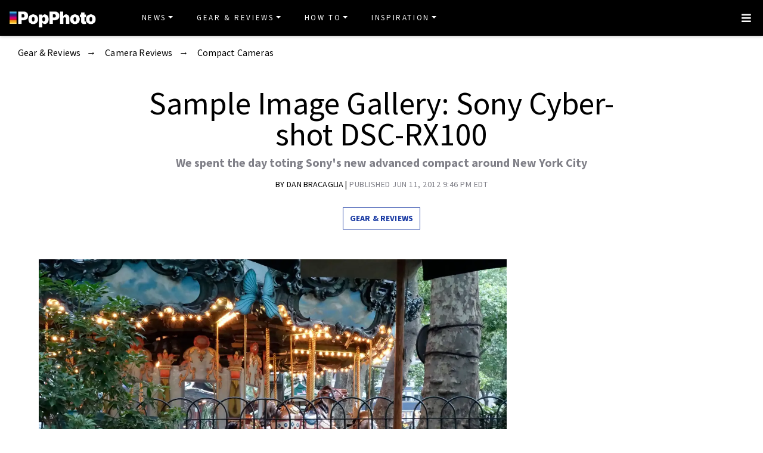

--- FILE ---
content_type: text/html
request_url: https://www.popphoto.com/story/gear-reviews/601497/
body_size: 19102
content:
<!DOCTYPE html>
<html lang="en-US">
<head>
  <meta charset="utf-8">
  <meta http-equiv="x-ua-compatible" content="ie=edge">
  <meta name="viewport" content="width=device-width, initial-scale=1, shrink-to-fit=no">
  <link rel="preconnect" href="https://fonts.gstatic.com" crossorigin>
  <link rel="preload" as="style" onload="this.onload=null;this.rel='stylesheet'" href="https://fonts.googleapis.com/css?family=Source+Sans+Pro:300,300i,400,400i,600,600i,700,700i%7CSource+Serif+Pro:400,700&display=swap" />
  <noscript><link rel="stylesheet" href="https://fonts.googleapis.com/css?family=Source+Sans+Pro:300,300i,400,400i,600,600i,700,700i%7CSource+Serif+Pro:400,700&display=swap"></noscript>
  <link rel="preload" href="https://www.popphoto.com/app/themes/empire/dist/vendor/fa-brands-400_d878b0a6.woff2" as="font" crossorigin="anonymous">
  <link rel="preload" href="https://www.popphoto.com/app/themes/empire/dist/vendor/fa-solid-900_1551f4f6.woff2" as="font" crossorigin="anonymous">
  <link rel="preload" href="https://www.popphoto.com/app/themes/empire/dist/fonts/icomoon_03b99a37.woff" as="font" crossorigin="anonymous">

  <link rel="icon" href="https://www.popphoto.com/uploads/2021/12/15/cropped-POPPHOTOFAVICON.png?auto=webp&#038;width=32&#038;height=32" sizes="32x32" />
<link rel="icon" href="https://www.popphoto.com/uploads/2021/12/15/cropped-POPPHOTOFAVICON.png?auto=webp&#038;width=192&#038;height=192" sizes="192x192" />
<link rel="apple-touch-icon" href="https://www.popphoto.com/uploads/2021/12/15/cropped-POPPHOTOFAVICON.png?auto=webp&#038;width=180&#038;height=180" />
<meta name="msapplication-TileImage" content="https://www.popphoto.com/uploads/2021/12/15/cropped-POPPHOTOFAVICON.png?auto=webp&#038;width=270&#038;height=270" />

          <script>
      window.swpData = {
    "authorName": "Dan Bracaglia",
    "authorId": "32",
    "articleId": "19282",
    "articleTitle": "Sample Image Gallery: Sony Cyber-shot DSC-RX100",
    "articleCategory": "Camera Reviews,Compact Cameras,Gear &amp; Reviews",
    "internalTags": ""
}
    </script>
  
  
  
  <meta name='robots' content='index, follow, max-image-preview:large, max-snippet:-1, max-video-preview:-1' />
<meta name="facebook-domain-verification" content="yy94jzgchleec73796tcqfdab1019y" />
	<!-- This site is optimized with the Yoast SEO Premium plugin v21.6 (Yoast SEO v21.6) - https://yoast.com/wordpress/plugins/seo/ -->
	<title>Sample Image Gallery: Sony Cyber-shot DSC-RX100 | Popular Photography</title>
	<meta name="description" content="We spent the day toting Sony&#039;s new advanced compact around New York City" />
	<link rel="canonical" href="https://www.popphoto.com/story/gear-reviews/601497/" />
	<meta property="og:locale" content="en_US" />
	<meta property="og:type" content="article" />
	<meta property="og:title" content="Sample Image Gallery: Sony Cyber-shot DSC-RX100" />
	<meta property="og:description" content="We spent the day toting Sony&#039;s new advanced compact around New York City" />
	<meta property="og:url" content="https://www.popphoto.com/story/gear-reviews/601497/" />
	<meta property="og:site_name" content="Popular Photography" />
	<meta property="article:publisher" content="https://www.facebook.com/popularphotography" />
	<meta property="og:image" content="https://www.popphoto.com/uploads/2019/01/17/HSTNB5CUWPBGSAHTWNSC3B2GJ4.jpg?auto=webp" />
	<meta property="og:image:width" content="2560" />
	<meta property="og:image:height" content="1707" />
	<meta property="og:image:type" content="image/jpeg" />
	<meta name="author" content="Dan Bracaglia" />
	<meta name="twitter:card" content="summary_large_image" />
	<meta name="twitter:creator" content="@popphoto" />
	<meta name="twitter:site" content="@popphoto" />
	<meta name="twitter:label1" content="Written by" />
	<meta name="twitter:data1" content="Dan Bracaglia" />
	<meta name="twitter:label2" content="Est. reading time" />
	<meta name="twitter:data2" content="2 minutes" />
	<script type="application/ld+json" class="yoast-schema-graph">{"@context":"https://schema.org","@graph":[{"@type":"Article","@id":"https://www.popphoto.com/story/gear-reviews/601497/#article","isPartOf":{"@id":"https://www.popphoto.com/story/gear-reviews/601497/"},"author":[{"@type":"Person","@id":"https://www.popphoto.com/#/schema/person/0e886e36c1ec1987042dcfb5538eb892","name":"Dan Bracaglia","description":"Dan Bracaglia is the News &amp; Features Editor at PopPhoto, where he oversees a talented team of freelance writers and photographers covering everything from computational smartphone photography to shooting with film cameras on a budget. He’s been writing about photography and camera technology since 2009 and previously spent nearly seven years as an editor at Digital Photography Review. Dan currently resides in Seattle, Washington, with his dog Belvedere and enjoys walking in the rain, biking in the rain, and other rain-based activities. He can’t wait to get back to photographing live music, indoors (i.e. out of the rain) with cheap plastic film cameras.","url":"https://www.popphoto.com/authors/dan-bracaglia/","image":"https://www.popphoto.com/uploads/2021/12/28/dan-bracaglia.jpg","sameAs":["https://twitter.com/danbracaglia","https://www.instagram.com/thelondonbroil/?hl=en","https://www.linkedin.com/in/dan-bracaglia-447b8110/"]}],"headline":"Sample Image Gallery: Sony Cyber-shot DSC-RX100","datePublished":"2012-06-11T21:46:52-04:00","dateModified":"2021-03-12T03:26:34-05:00","mainEntityOfPage":{"@id":"https://www.popphoto.com/story/gear-reviews/601497/"},"wordCount":453,"commentCount":0,"publisher":{"@id":"https://www.popphoto.com/#organization"},"image":{"@id":"https://www.popphoto.com/story/gear-reviews/601497/#primaryimage"},"thumbnailUrl":"https://www.popphoto.com/uploads/2019/01/17/HSTNB5CUWPBGSAHTWNSC3B2GJ4.jpg?auto=webp","keywords":["Sample Images","sony"],"articleSection":["Camera Reviews","Compact Cameras","Gear &amp; Reviews"],"inLanguage":"en-US","potentialAction":[{"@type":"CommentAction","name":"Comment","target":["https://www.popphoto.com/story/gear-reviews/601497/#respond"]}],"articleBody":"Despite mixed indoor lighting, the RX100 was able to keep the color tempurature in check on Auto White Balance mode. Tech Specs: ISO 1600, 1/100 sec, f/1.8 Focal Length: 28mm equivalent (CLICK FOR FULL-RES)\n\nThis image was shot in bright mid-day sun on Aperture Priority mode. The RX100 seemed to do a good job exposing for both the highlights and shadows in the frame. Tech Specs: ISO 400, 1/2000 sec, f/1.8 Focal Length: 28mm equivalent (CLICK FOR FULL-RES)\n\nWe're were impressed with both the close-focus capabilities of the RX100, as well as its shallow depth of field at f/1.8. Tech Specs: ISO 3200, 1/320 sec, f/1.8 Focal Length: 28mm equivalent (CLICK FOR FULL-RES)\n\nThe RX100 seemed to hold its own at ISO 3200 in this mixed lighting situation Tech Specs: ISO 3200, 1/2000 sec, f/2.8 Focal Length: 28mm equivalent (CLICK FOR FULL-RES)\n\nThings certainly start to look a bit wonky on the left side of this image at the RX100's highest native ISO of 6400. Tech Specs: ISO 6400, 1/1250 sec, f/4.9 Focal Length: 100mm equivalent (CLICK FOR FULL-RES)\n\nI ended up shooting this image in Manual mode because in Aperture Priority mode this scene kept fooling the RX100 into underexposing. Tech Specs: ISO 6400, 1/400 sec, f/6.3 Focal Length: 70mm equivalent (CLICK FOR FULL-RES)\n\nAnother high ISO, low-light image. Again the left side of the photo looks a bit wonky, especially viewed at 100%. Tech Specs: ISO 6400, 1/60 sec, f/2.5 Focal Length: 28mm equivalent (CLICK FOR FULL-RES)\n\nTech Specs: ISO 100, 1/500 sec, f/2.8 Focal Length: 28mm equivalent (CLICK FOR FULL-RES)\n\nStreet photographers take note: The 28mm equivalent lens and small profile of this camera make it great for shooting from the hip. Tech Specs: ISO 1600, 1/320 sec, f/5.6 Focal Length: 28mm equivalent (CLICK FOR FULL-RES)\n\nTech Specs: ISO 1600, 1/200 sec, f/5.6 Focal Length: 58mm equivalent (CLICK FOR FULL-RES)\n\nWhile this image is a bit dark, especially in the construction worker's face, RAW capture on the RX100 means that the shadow detail is retained. Tech Specs: ISO 1600, 1/2000 sec, f/4 Focal Length: 28mm equivalent (CLICK FOR FULL-RES)\n\nTech Specs: ISO 1600, 1/800 sec, f/4 Focal Length: 28mm equivalent (CLICK FOR FULL-RES)\n\nTech Specs: ISO 800, 1/250 sec, f/2.8 Focal Length: 28mm equivalent (CLICK FOR FULL-RES)\n\nAnother mixed-light photo. Again the colors look spot on. Tech Specs: ISO 1600, 1/400 sec, f/1.8 Focal Length: 28mm equivalent (CLICK FOR FULL-RES)\n\nThe following three images are meant to display the full zoom range of the RX100. Tech Specs: ISO 125, 1/2000 sec, f/2.8 Focal Length: 28mm equivalent (CLICK FOR FULL-RES)\n\nTech Specs: ISO 125, 1/2000 sec, f/3.2 Focal Length: 50mm equivalent (CLICK FOR FULL-RES)\n\nEven with its zoomed maxed out to a 100mm equivalent, the RX100 still sports a maximum aperture of f/4.9 and f/2.8 at 50mm. Tech Specs: ISO 125, 1/1000 sec, f/4.9 Focal Length: 100mm equivalent (CLICK FOR FULL-RES)"},{"@type":"WebPage","@id":"https://www.popphoto.com/story/gear-reviews/601497/","url":"https://www.popphoto.com/story/gear-reviews/601497/","name":"Sample Image Gallery: Sony Cyber-shot DSC-RX100","isPartOf":{"@id":"https://www.popphoto.com/#website"},"primaryImageOfPage":{"@id":"https://www.popphoto.com/story/gear-reviews/601497/#primaryimage"},"image":{"@id":"https://www.popphoto.com/story/gear-reviews/601497/#primaryimage"},"thumbnailUrl":"https://www.popphoto.com/uploads/2019/01/17/HSTNB5CUWPBGSAHTWNSC3B2GJ4.jpg?auto=webp","datePublished":"2012-06-11T21:46:52-04:00","dateModified":"2021-03-12T03:26:34-05:00","description":"We spent the day toting Sony's new advanced compact around New York City","inLanguage":"en-US","potentialAction":[{"@type":"ReadAction","target":["https://www.popphoto.com/story/gear-reviews/601497/"]}]},{"@type":"ImageObject","inLanguage":"en-US","@id":"https://www.popphoto.com/story/gear-reviews/601497/#primaryimage","url":"https://www.popphoto.com/uploads/2019/01/17/HSTNB5CUWPBGSAHTWNSC3B2GJ4.jpg?auto=webp","contentUrl":"https://www.popphoto.com/uploads/2019/01/17/HSTNB5CUWPBGSAHTWNSC3B2GJ4.jpg?auto=webp","width":2560,"height":1707,"caption":"We took Sony's new large-sensor compact, the RX100, out for a spin around the Big City and found its prospects of being a strong competitor in the pocketable \"street machine\" category quite promising. The one-inch 20.2MP sensor is obviously this little camera's biggest selling point, but one shouldn't gloss over the full-time manual controls, which we found to be both intuitive and snappy to click through, especially on the fly. At its widest, the RX100 is an equivalent of 28mm, perfect for shooting from the hip. There are a solid handful of images in this gallery shot in such a way. All of the photos that follow are completely unprocessed, other than a conversion to sRGB. Tech Specs: ISO 6400, 1/30 sec, f/10 (camera was balanced on a table). Focal Length: 48mm equivalent (CLICK FOR FULL-RES)"},{"@type":"WebSite","@id":"https://www.popphoto.com/#website","url":"https://www.popphoto.com/","name":"Popular Photography","description":"Founded in 1937, Popular Photography is a magazine dedicated to all things photographic.","publisher":{"@id":"https://www.popphoto.com/#organization"},"inLanguage":"en-US"},{"@type":"Organization","@id":"https://www.popphoto.com/#organization","name":"Popular Photography","url":"https://www.popphoto.com/","logo":{"@type":"ImageObject","inLanguage":"en-US","@id":"https://www.popphoto.com/#/schema/logo/image/","url":"https://www.popphoto.com/uploads/2021/03/08/popular-photography-logo-default.jpg?auto=webp","contentUrl":"https://www.popphoto.com/uploads/2021/03/08/popular-photography-logo-default.jpg?auto=webp","width":2000,"height":1200,"caption":"Popular Photography"},"image":{"@id":"https://www.popphoto.com/#/schema/logo/image/"},"sameAs":["https://www.facebook.com/popularphotography","https://twitter.com/popphoto","https://www.instagram.com/popphotomag/"]},{"@type":"Person","@id":"https://www.popphoto.com/#/schema/person/0e886e36c1ec1987042dcfb5538eb892","name":"Dan Bracaglia","description":"Dan Bracaglia is the News &amp; Features Editor at PopPhoto, where he oversees a talented team of freelance writers and photographers covering everything from computational smartphone photography to shooting with film cameras on a budget. He’s been writing about photography and camera technology since 2009 and previously spent nearly seven years as an editor at Digital Photography Review. Dan currently resides in Seattle, Washington, with his dog Belvedere and enjoys walking in the rain, biking in the rain, and other rain-based activities. He can’t wait to get back to photographing live music, indoors (i.e. out of the rain) with cheap plastic film cameras.","url":"https://www.popphoto.com/authors/dan-bracaglia/","image":"https://www.popphoto.com/uploads/2021/12/28/dan-bracaglia.jpg","sameAs":["https://twitter.com/danbracaglia","https://www.instagram.com/thelondonbroil/?hl=en","https://www.linkedin.com/in/dan-bracaglia-447b8110/"]}]}</script>
	<!-- / Yoast SEO Premium plugin. -->


<link rel='dns-prefetch' href='//ak.sail-horizon.com' />
<link rel='dns-prefetch' href='//www.popphoto.com' />

<link rel='dns-prefetch' href='//s.skimresources.com' />
<link rel='dns-prefetch' href='//connect.facebook.net' />
<link rel='stylesheet' id='wp-block-library-css' href='https://www.popphoto.com/wp/wp-includes/css/dist/block-library/style.min.css' type='text/css' media='all' />
<link rel='stylesheet' id='classic-theme-styles-css' href='https://www.popphoto.com/wp/wp-includes/css/classic-themes.min.css' type='text/css' media='all' />
<style id='global-styles-inline-css' type='text/css'>
body{--wp--preset--color--black: #000000;--wp--preset--color--cyan-bluish-gray: #abb8c3;--wp--preset--color--white: #ffffff;--wp--preset--color--pale-pink: #f78da7;--wp--preset--color--vivid-red: #cf2e2e;--wp--preset--color--luminous-vivid-orange: #ff6900;--wp--preset--color--luminous-vivid-amber: #fcb900;--wp--preset--color--light-green-cyan: #7bdcb5;--wp--preset--color--vivid-green-cyan: #00d084;--wp--preset--color--pale-cyan-blue: #8ed1fc;--wp--preset--color--vivid-cyan-blue: #0693e3;--wp--preset--color--vivid-purple: #9b51e0;--wp--preset--gradient--vivid-cyan-blue-to-vivid-purple: linear-gradient(135deg,rgba(6,147,227,1) 0%,rgb(155,81,224) 100%);--wp--preset--gradient--light-green-cyan-to-vivid-green-cyan: linear-gradient(135deg,rgb(122,220,180) 0%,rgb(0,208,130) 100%);--wp--preset--gradient--luminous-vivid-amber-to-luminous-vivid-orange: linear-gradient(135deg,rgba(252,185,0,1) 0%,rgba(255,105,0,1) 100%);--wp--preset--gradient--luminous-vivid-orange-to-vivid-red: linear-gradient(135deg,rgba(255,105,0,1) 0%,rgb(207,46,46) 100%);--wp--preset--gradient--very-light-gray-to-cyan-bluish-gray: linear-gradient(135deg,rgb(238,238,238) 0%,rgb(169,184,195) 100%);--wp--preset--gradient--cool-to-warm-spectrum: linear-gradient(135deg,rgb(74,234,220) 0%,rgb(151,120,209) 20%,rgb(207,42,186) 40%,rgb(238,44,130) 60%,rgb(251,105,98) 80%,rgb(254,248,76) 100%);--wp--preset--gradient--blush-light-purple: linear-gradient(135deg,rgb(255,206,236) 0%,rgb(152,150,240) 100%);--wp--preset--gradient--blush-bordeaux: linear-gradient(135deg,rgb(254,205,165) 0%,rgb(254,45,45) 50%,rgb(107,0,62) 100%);--wp--preset--gradient--luminous-dusk: linear-gradient(135deg,rgb(255,203,112) 0%,rgb(199,81,192) 50%,rgb(65,88,208) 100%);--wp--preset--gradient--pale-ocean: linear-gradient(135deg,rgb(255,245,203) 0%,rgb(182,227,212) 50%,rgb(51,167,181) 100%);--wp--preset--gradient--electric-grass: linear-gradient(135deg,rgb(202,248,128) 0%,rgb(113,206,126) 100%);--wp--preset--gradient--midnight: linear-gradient(135deg,rgb(2,3,129) 0%,rgb(40,116,252) 100%);--wp--preset--duotone--dark-grayscale: url('#wp-duotone-dark-grayscale');--wp--preset--duotone--grayscale: url('#wp-duotone-grayscale');--wp--preset--duotone--purple-yellow: url('#wp-duotone-purple-yellow');--wp--preset--duotone--blue-red: url('#wp-duotone-blue-red');--wp--preset--duotone--midnight: url('#wp-duotone-midnight');--wp--preset--duotone--magenta-yellow: url('#wp-duotone-magenta-yellow');--wp--preset--duotone--purple-green: url('#wp-duotone-purple-green');--wp--preset--duotone--blue-orange: url('#wp-duotone-blue-orange');--wp--preset--font-size--small: 13px;--wp--preset--font-size--medium: 20px;--wp--preset--font-size--large: 36px;--wp--preset--font-size--x-large: 42px;--wp--preset--spacing--20: 0.44rem;--wp--preset--spacing--30: 0.67rem;--wp--preset--spacing--40: 1rem;--wp--preset--spacing--50: 1.5rem;--wp--preset--spacing--60: 2.25rem;--wp--preset--spacing--70: 3.38rem;--wp--preset--spacing--80: 5.06rem;--wp--preset--shadow--natural: 6px 6px 9px rgba(0, 0, 0, 0.2);--wp--preset--shadow--deep: 12px 12px 50px rgba(0, 0, 0, 0.4);--wp--preset--shadow--sharp: 6px 6px 0px rgba(0, 0, 0, 0.2);--wp--preset--shadow--outlined: 6px 6px 0px -3px rgba(255, 255, 255, 1), 6px 6px rgba(0, 0, 0, 1);--wp--preset--shadow--crisp: 6px 6px 0px rgba(0, 0, 0, 1);}:where(.is-layout-flex){gap: 0.5em;}body .is-layout-flow > .alignleft{float: left;margin-inline-start: 0;margin-inline-end: 2em;}body .is-layout-flow > .alignright{float: right;margin-inline-start: 2em;margin-inline-end: 0;}body .is-layout-flow > .aligncenter{margin-left: auto !important;margin-right: auto !important;}body .is-layout-constrained > .alignleft{float: left;margin-inline-start: 0;margin-inline-end: 2em;}body .is-layout-constrained > .alignright{float: right;margin-inline-start: 2em;margin-inline-end: 0;}body .is-layout-constrained > .aligncenter{margin-left: auto !important;margin-right: auto !important;}body .is-layout-constrained > :where(:not(.alignleft):not(.alignright):not(.alignfull)){max-width: var(--wp--style--global--content-size);margin-left: auto !important;margin-right: auto !important;}body .is-layout-constrained > .alignwide{max-width: var(--wp--style--global--wide-size);}body .is-layout-flex{display: flex;}body .is-layout-flex{flex-wrap: wrap;align-items: center;}body .is-layout-flex > *{margin: 0;}:where(.wp-block-columns.is-layout-flex){gap: 2em;}.has-black-color{color: var(--wp--preset--color--black) !important;}.has-cyan-bluish-gray-color{color: var(--wp--preset--color--cyan-bluish-gray) !important;}.has-white-color{color: var(--wp--preset--color--white) !important;}.has-pale-pink-color{color: var(--wp--preset--color--pale-pink) !important;}.has-vivid-red-color{color: var(--wp--preset--color--vivid-red) !important;}.has-luminous-vivid-orange-color{color: var(--wp--preset--color--luminous-vivid-orange) !important;}.has-luminous-vivid-amber-color{color: var(--wp--preset--color--luminous-vivid-amber) !important;}.has-light-green-cyan-color{color: var(--wp--preset--color--light-green-cyan) !important;}.has-vivid-green-cyan-color{color: var(--wp--preset--color--vivid-green-cyan) !important;}.has-pale-cyan-blue-color{color: var(--wp--preset--color--pale-cyan-blue) !important;}.has-vivid-cyan-blue-color{color: var(--wp--preset--color--vivid-cyan-blue) !important;}.has-vivid-purple-color{color: var(--wp--preset--color--vivid-purple) !important;}.has-black-background-color{background-color: var(--wp--preset--color--black) !important;}.has-cyan-bluish-gray-background-color{background-color: var(--wp--preset--color--cyan-bluish-gray) !important;}.has-white-background-color{background-color: var(--wp--preset--color--white) !important;}.has-pale-pink-background-color{background-color: var(--wp--preset--color--pale-pink) !important;}.has-vivid-red-background-color{background-color: var(--wp--preset--color--vivid-red) !important;}.has-luminous-vivid-orange-background-color{background-color: var(--wp--preset--color--luminous-vivid-orange) !important;}.has-luminous-vivid-amber-background-color{background-color: var(--wp--preset--color--luminous-vivid-amber) !important;}.has-light-green-cyan-background-color{background-color: var(--wp--preset--color--light-green-cyan) !important;}.has-vivid-green-cyan-background-color{background-color: var(--wp--preset--color--vivid-green-cyan) !important;}.has-pale-cyan-blue-background-color{background-color: var(--wp--preset--color--pale-cyan-blue) !important;}.has-vivid-cyan-blue-background-color{background-color: var(--wp--preset--color--vivid-cyan-blue) !important;}.has-vivid-purple-background-color{background-color: var(--wp--preset--color--vivid-purple) !important;}.has-black-border-color{border-color: var(--wp--preset--color--black) !important;}.has-cyan-bluish-gray-border-color{border-color: var(--wp--preset--color--cyan-bluish-gray) !important;}.has-white-border-color{border-color: var(--wp--preset--color--white) !important;}.has-pale-pink-border-color{border-color: var(--wp--preset--color--pale-pink) !important;}.has-vivid-red-border-color{border-color: var(--wp--preset--color--vivid-red) !important;}.has-luminous-vivid-orange-border-color{border-color: var(--wp--preset--color--luminous-vivid-orange) !important;}.has-luminous-vivid-amber-border-color{border-color: var(--wp--preset--color--luminous-vivid-amber) !important;}.has-light-green-cyan-border-color{border-color: var(--wp--preset--color--light-green-cyan) !important;}.has-vivid-green-cyan-border-color{border-color: var(--wp--preset--color--vivid-green-cyan) !important;}.has-pale-cyan-blue-border-color{border-color: var(--wp--preset--color--pale-cyan-blue) !important;}.has-vivid-cyan-blue-border-color{border-color: var(--wp--preset--color--vivid-cyan-blue) !important;}.has-vivid-purple-border-color{border-color: var(--wp--preset--color--vivid-purple) !important;}.has-vivid-cyan-blue-to-vivid-purple-gradient-background{background: var(--wp--preset--gradient--vivid-cyan-blue-to-vivid-purple) !important;}.has-light-green-cyan-to-vivid-green-cyan-gradient-background{background: var(--wp--preset--gradient--light-green-cyan-to-vivid-green-cyan) !important;}.has-luminous-vivid-amber-to-luminous-vivid-orange-gradient-background{background: var(--wp--preset--gradient--luminous-vivid-amber-to-luminous-vivid-orange) !important;}.has-luminous-vivid-orange-to-vivid-red-gradient-background{background: var(--wp--preset--gradient--luminous-vivid-orange-to-vivid-red) !important;}.has-very-light-gray-to-cyan-bluish-gray-gradient-background{background: var(--wp--preset--gradient--very-light-gray-to-cyan-bluish-gray) !important;}.has-cool-to-warm-spectrum-gradient-background{background: var(--wp--preset--gradient--cool-to-warm-spectrum) !important;}.has-blush-light-purple-gradient-background{background: var(--wp--preset--gradient--blush-light-purple) !important;}.has-blush-bordeaux-gradient-background{background: var(--wp--preset--gradient--blush-bordeaux) !important;}.has-luminous-dusk-gradient-background{background: var(--wp--preset--gradient--luminous-dusk) !important;}.has-pale-ocean-gradient-background{background: var(--wp--preset--gradient--pale-ocean) !important;}.has-electric-grass-gradient-background{background: var(--wp--preset--gradient--electric-grass) !important;}.has-midnight-gradient-background{background: var(--wp--preset--gradient--midnight) !important;}.has-small-font-size{font-size: var(--wp--preset--font-size--small) !important;}.has-medium-font-size{font-size: var(--wp--preset--font-size--medium) !important;}.has-large-font-size{font-size: var(--wp--preset--font-size--large) !important;}.has-x-large-font-size{font-size: var(--wp--preset--font-size--x-large) !important;}
.wp-block-navigation a:where(:not(.wp-element-button)){color: inherit;}
:where(.wp-block-columns.is-layout-flex){gap: 2em;}
.wp-block-pullquote{font-size: 1.5em;line-height: 1.6;}
</style>
<link rel='stylesheet' id='lite-yt-embed-css' href='https://www.popphoto.com/app/mu-plugins/recurrent-plugin/assets/css/lite-yt-embed.css' type='text/css' media='all' />
<link rel='stylesheet' id='sailthru-subscribe-widget-styles-css' href='https://www.popphoto.com/app/plugins/sailthru-wordpress-plugin/css/widget.subscribe.css' type='text/css' media='all' />
<link rel='stylesheet' id='lazysizes-css' href='https://www.popphoto.com/app/mu-plugins/recurrent-plugin/assets/css/lazysizes.css' type='text/css' media='all' />
<link rel='stylesheet' id='empire/main.css-css' href='https://www.popphoto.com/app/themes/empire/dist/styles/main_2c0a6f60.css' type='text/css' media='all' />
<script src='//ak.sail-horizon.com/spm/spm.v1.min.js' type='text/javascript' async></script><script type='text/javascript' id='jquery-core-js-extra'>
/* <![CDATA[ */
var empireVars = {"ajaxUrl":"https:\/\/www.popphoto.com\/wp\/wp-admin\/admin-ajax.php","sharer":"https:\/\/www.popphoto.com\/sharer.php"};
/* ]]> */
</script>
<script type='text/javascript' src='https://www.popphoto.com/wp/wp-includes/js/jquery/jquery.min.js' id='jquery-core-js'></script>
<script type='text/javascript' id='tag-js-extra'>
/* <![CDATA[ */
var tag = {"options":{"customerId":"ccaf81872e9b2646fb1597cb5ec7498f"}};
/* ]]> */
</script>
<script async src='https://www.popphoto.com/app/plugins/sailthru-wordpress-plugin/js/tag.js' id='tag-js'></script>
<script type='text/javascript' src='https://www.popphoto.com/app/mu-plugins/recurrent-plugin/assets/js/lite-yt-embed.js' id='lite-yt-embed-js'></script>

<script async src='https://www.popphoto.com/app/plugins/sailthru-wordpress-plugin/js/widget.subscribe.js' id='sailthru-subscribe-script-js'></script>
<script type='text/javascript' src='https://www.popphoto.com/app/mu-plugins/recurrent-plugin/assets/js/lazysizes.min.js' id='lazysizes.min-js'></script>
<script type='text/javascript' async src='//connect.facebook.net/en_US/sdk.js#xfbml=1&#038;version=v3.2' id='facebook-js-js'></script>
<script type='text/javascript' defer src='https://www.popphoto.com/app/themes/empire/dist/scripts/main_2c0a6f60.js' id='empire/main.js-js'></script>
<script>
            window.dataLayer = window.dataLayer || [];
            window.dataLayer.push({
              "event":"pageview",
              "Categories" : "Camera Reviews, Compact Cameras, Gear &amp; Reviews",
              "Primary Category" : "Gear &amp; Reviews",
              "CMS Tags" : "Sample Images, sony",
              "Content Types" : "Evergreen, Non-Membership, Review, Upper Funnel",
              "Author" : "Dan Bracaglia",
              "Internal Tags" : "",
              "Published Date" : "2012-06-11T21:46:52-04:00",
              "Modified Date" : "2021-03-12T03:26:34-05:00",
              "Meta Robots" : "index, follow, max-image-preview:large, max-snippet:-1, max-video-preview:-1",
              "Canonical URL" : "https://www.popphoto.com/story/gear-reviews/601497/",
              "Excerpt" : "We spent the day toting Sony's new advanced compact around New York City",
              "CMS Title" : "Sample Image Gallery: Sony Cyber-shot DSC-RX100",
              "Permalink" : "https://www.popphoto.com/story/gear-reviews/601497/",
            });
        </script>

<!-- BEGIN Sailthru Horizon Meta Information -->
<meta name="sailthru.date" content="2012-06-11 21:46:52" />
<meta name="sailthru.title" content="Sample Image Gallery: Sony Cyber-shot DSC-RX100" />
<meta name="sailthru.tags" content=",Sample Images,sony,Camera Reviews,Compact Cameras,Gear &amp; Reviews,Dan Bracaglia,popphoto" />
<meta name="sailthru.author" content="Dan Bracaglia" />
<meta name="sailthru.description" content="We spent the day toting Sony&#039;s new advanced compact around New York City" />
<meta name="sailthru.image.full" content="https://www.popphoto.com/uploads/2019/01/17/HSTNB5CUWPBGSAHTWNSC3B2GJ4.jpg?auto=webp" />
<meta name="sailthru.image.thumb" content="https://www.popphoto.com/uploads/2019/01/17/HSTNB5CUWPBGSAHTWNSC3B2GJ4.jpg?auto=webp" />
<!-- END Sailthru Horizon Meta Information -->

<link rel="preload" fetchpriority="high" as="image" imagesrcset="https://www.popphoto.com/uploads/2019/01/17/HSTNB5CUWPBGSAHTWNSC3B2GJ4.jpg?auto=webp&optimize=high&width=360 360w,https://www.popphoto.com/uploads/2019/01/17/HSTNB5CUWPBGSAHTWNSC3B2GJ4.jpg?auto=webp&optimize=high&width=390 390w,https://www.popphoto.com/uploads/2019/01/17/HSTNB5CUWPBGSAHTWNSC3B2GJ4.jpg?auto=webp&optimize=high&width=412 412w,https://www.popphoto.com/uploads/2019/01/17/HSTNB5CUWPBGSAHTWNSC3B2GJ4.jpg?auto=webp&optimize=high&width=1200 1200w,https://www.popphoto.com/uploads/2019/01/17/HSTNB5CUWPBGSAHTWNSC3B2GJ4.jpg?auto=webp&optimize=high&width=1366 1366w,https://www.popphoto.com/uploads/2019/01/17/HSTNB5CUWPBGSAHTWNSC3B2GJ4.jpg?auto=webp&optimize=high&width=1440 1440w" /><!-- Google Tag Manager -->
                <script>(function(w,d,s,l,i){w[l]=w[l]||[];w[l].push({'gtm.start':
                    new Date().getTime(),event:'gtm.js'});var f=d.getElementsByTagName(s)[0],
                    j=d.createElement(s),dl=l!='dataLayer'?'&l='+l:'';j.async=true;j.src=
                    'https://www.googletagmanager.com/gtm.js?id='+i+dl;f.parentNode.insertBefore(j,f);
                    })(window,document,'script','dataLayer','GTM-KCJJS23');</script>
            <!-- End Google Tag Manager -->        <style>
            :root {
            --header-bg-color: #000000;
--menu-bg-color: #000000;
--menu-item-color: #ffffff;
--menu-hover-bg-color: #ffffff;
--menu-hover-item-color: #193aa3;
--section-bg: #000000;
--section-title-color: #FFFFFF;
--post-title-color: #000000;
--post-hover-color: #808088;
--post-excerpt-detail: #808088;
--post-title-detail: #000000;
--related-headline: #ffffff;
--related-desciption: #ffffff;
--share-button: #000;
--feed-headline-color: #808088;
--feed-title-color: #808088;
--social-icons-color: #ffffff;
--author-color: #808088;
--author-color-hover: #193aa3;
--article-card-bg-color: #fff;
--cat-header-bg-color: #0a0a0a;
--single-header-bg-color: #ffffff;
--cat-header-pattern-color: #141414;
--single-header-pattern-color: #ffffff;
--category-tag-color: #193aa3;
--post-author-byline: #808088;
--post-author-name: #000000;
--post-author-name-hover: #808088;
--post-category-text: #193aa3;
--post-category-text-hover: #808088;
--post-category-border: #193aa3;
--post-category-border-hover: #808088;
--main-text-color-newsletter-navbar: #ffffff;
--hover-text-color-newsletter-navbar: #808088;
--buy-now-button-color: #fff;
--underline-link-color: #000000;
--link-color: #000;
--link-color-hover: #000;
--footer-bg: #000;
--footer-text: #ccc;
--footer-link: #ccc;
--footer-link-hover: #fff;
--footer-copy-right-text: #ccc;
--footer-heading: #f8f8f8;
--sub-header: #000;
--underline-sub-header: #ccc;
--hambuger-background: #193aa3;
--hambuger-color: #ffffff;
--newsletter-section: #808088;
--border-color: #ffffff;
--drop-cap-color: #000;
--subscribe-color: #ccc;
--buy-now-button-background: #13a93a;
--buy-now-button-background-hover: #13a93a;
--buy-now-button-color: #fff;
--buy-now-button-color-hover: #fff;
--buy-now-card-border: #ddd;
--buy-now-card-color: #000;
--author-header-bg-color: transparent;
--author-name-color: #111;
--author-job-title-color: #111;
--author-social-color: #111;
--author-title-color: #111;
--author-text-color: #111;
--author-separator-color: #999;
--premium-featured-image-bottom-strip-color: rgba(255,255,255,0);
            }
        </style>
                <script>!function(n){if(!window.cnx){window.cnx={},window.cnx.cmd=[];var t=n.createElement('iframe');t.src='javascript:false'; t.display='none',t.onload=function(){var n=t.contentWindow.document,c=n.createElement('script');c.src='//cd.connatix.com/connatix.player.js?cid=06abb0e1-2672-4d82-adf9-2ab2797e109b',c.setAttribute('async','1'),c.setAttribute('type','text/javascript'),n.body.appendChild(c)},n.head.appendChild(t)}}(document);</script>
        <link rel="shortcut icon" href="https://www.popphoto.com/uploads/2021/12/15/POPPHOTOFAVICON.png" /><!-- Chartbeat -->
            <script type='text/javascript'>
                (function() {
                /** CONFIGURATION START **/
                var _sf_async_config = window._sf_async_config = (window._sf_async_config || {});
                _sf_async_config.uid = "59650";
                _sf_async_config.domain = 'popphoto.com';
                _sf_async_config.useCanonical = true;
                _sf_async_config.useCanonicalDomain = true;
                _sf_async_config.sections = 'Camera Reviews,Compact Cameras,Gear &amp; Reviews';
                _sf_async_config.authors = 'Dan Bracaglia';
                /** CONFIGURATION END **/
                function loadChartbeat() {
                var e = document.createElement('script');
                var n = document.getElementsByTagName('script')[0];
                e.type = 'text/javascript';
                e.async = true;
                e.src = '//static.chartbeat.com/js/chartbeat.js';
                n.parentNode.insertBefore(e, n);
            }
                loadChartbeat();
            })();
            </script>
            <!-- End Chartbeat -->
<meta property="article:published_time" content="2012-06-11T21:46:52-04:00">
<meta property="article:modified_time" content="2021-03-12T03:26:34-05:00">
<meta name="taxonomy:content-type" content="1. Group,2. Page Type,3. Timeframe,4. Funnel,Evergreen,Non-Membership,Review,Upper Funnel"/><link rel="alternate" type="application/rss+xml" href="https://www.popphoto.com/feed/" /><link rel="alternate" type="application/rss+xml" href="https://www.popphoto.com/category/camera-reviews/feed/" /><link rel="alternate" type="application/rss+xml" href="https://www.popphoto.com/category/compact-cameras/feed/" /><link rel="alternate" type="application/rss+xml" href="https://www.popphoto.com/category/gear-reviews/feed/" /><script type="application/ld+json" id="post-breadcrumbs-schema">{"@context":"https:\/\/schema.org","@type":"BreadcrumbList","numberOfItems":4,"itemListOrder":"Ascending","itemListElement":[{"@type":"ListItem","name":"Gear &amp; Reviews","description":"For critical analysis and in-depth coverage of the newest gear, including cameras, camera accessories, lenses, and more, look no further.","position":1,"item":"https:\/\/www.popphoto.com\/category\/gear-reviews\/"},{"@type":"ListItem","name":"Camera Reviews","description":"Cameras come in all sorts of shapes and sizes but we\u2019re not picky, we review them all. From action cameras to compact cameras, DSLRs to drones, read our latest camera reviews here. ","position":2,"item":"https:\/\/www.popphoto.com\/category\/camera-reviews\/"},{"@type":"ListItem","name":"Compact Cameras","description":"From premium pocketable point-and-shoots to all-in-one zooms and fixed-lens models, find reviews and analyses on the latest compact cameras here.","position":3,"item":"https:\/\/www.popphoto.com\/category\/compact-cameras\/"},{"@type":"ListItem","name":"Sample Image Gallery: Sony Cyber-shot DSC-RX100","position":3}]}</script><style type="text/css">.recentcomments a{display:inline !important;padding:0 !important;margin:0 !important;}</style><script type="text/javascript">var sailthru_vars = {"ajaxurl":"https:\/\/www.popphoto.com\/wp\/wp-admin\/admin-ajax.php"}</script><style>:root { --orgnc-product-table-cta-text-color: black;
--orgnc-product-table-cta-bg-color: lightgray;
 }</style><style>:root { --orgnc-singleimage-caption-color: #17878f;
--orgnc-singleimage-figcaption-border-color: gray;
--orgnc-singleimage-figcaption-link-color: black;
 }</style><style>:root { --orgnc-product-summary-link-color: inherit;
--orgnc-product-summary-link-underline-color: inherit;
 }</style><style>:root { --orgnc-sharable-pull-quote-share-color: #8f9fcc;
--orgnc-sharable-pull-quote-text-font: inherit;
 }</style><link rel="icon" href="https://www.popphoto.com/uploads/2021/12/15/cropped-POPPHOTOFAVICON.png?auto=webp&#038;width=32&#038;height=32" sizes="32x32" />
<link rel="icon" href="https://www.popphoto.com/uploads/2021/12/15/cropped-POPPHOTOFAVICON.png?auto=webp&#038;width=192&#038;height=192" sizes="192x192" />
<link rel="apple-touch-icon" href="https://www.popphoto.com/uploads/2021/12/15/cropped-POPPHOTOFAVICON.png?auto=webp&#038;width=180&#038;height=180" />
<meta name="msapplication-TileImage" content="https://www.popphoto.com/uploads/2021/12/15/cropped-POPPHOTOFAVICON.png?auto=webp&#038;width=270&#038;height=270" />
		<style type="text/css" id="wp-custom-css">
			.template-newsletter .gform_wrapper h3.gform_title,
.template-newsletter .gform_footer {
    text-align: center;
}

.template-newsletter .wp-block-image {
    text-align: center;
    margin-top: 100px;
}

.template-newsletter .wp-image-152385, .template-newsletter .pph-newsletter-form {
    width: 500px;
}

.template-newsletter .gform_wrapper .gform_footer input.button {
    width: 300px;
}

@media screen and (max-width:480px) {
.template-newsletter .wp-image-152385, .template-newsletter .pph-newsletter-form {
    padding: 0 16px;
}
}		</style>
		<script>"use strict";function _typeof(t){return(_typeof="function"==typeof Symbol&&"symbol"==typeof Symbol.iterator?function(t){return typeof t}:function(t){return t&&"function"==typeof Symbol&&t.constructor===Symbol&&t!==Symbol.prototype?"symbol":typeof t})(t)}!function(){var t=function(){var t,e,o=[],n=window,r=n;for(;r;){try{if(r.frames.__tcfapiLocator){t=r;break}}catch(t){}if(r===n.top)break;r=r.parent}t||(!function t(){var e=n.document,o=!!n.frames.__tcfapiLocator;if(!o)if(e.body){var r=e.createElement("iframe");r.style.cssText="display:none",r.name="__tcfapiLocator",e.body.appendChild(r)}else setTimeout(t,5);return!o}(),n.__tcfapi=function(){for(var t=arguments.length,n=new Array(t),r=0;r<t;r++)n[r]=arguments[r];if(!n.length)return o;"setGdprApplies"===n[0]?n.length>3&&2===parseInt(n[1],10)&&"boolean"==typeof n[3]&&(e=n[3],"function"==typeof n[2]&&n[2]("set",!0)):"ping"===n[0]?"function"==typeof n[2]&&n[2]({gdprApplies:e,cmpLoaded:!1,cmpStatus:"stub"}):o.push(n)},n.addEventListener("message",(function(t){var e="string"==typeof t.data,o={};if(e)try{o=JSON.parse(t.data)}catch(t){}else o=t.data;var n="object"===_typeof(o)&&null!==o?o.__tcfapiCall:null;n&&window.__tcfapi(n.command,n.version,(function(o,r){var a={__tcfapiReturn:{returnValue:o,success:r,callId:n.callId}};t&&t.source&&t.source.postMessage&&t.source.postMessage(e?JSON.stringify(a):a,"*")}),n.parameter)}),!1))};"undefined"!=typeof module?module.exports=t:t()}();</script><script>window._sp_queue = [];window._sp_ = {config: {accountId: 1965,baseEndpoint: "https://cdn.privacy-mgmt.com",gdpr: { },events: {onMessageReady: function() {console.log("[event] onMessageReady", arguments)},onMessageReceiveData: function() {console.log("[event] onMessageReceiveData", arguments)},onSPPMObjectReady: function() {console.log("[event] onSPPMObjectReady", arguments)},onSPReady: function() {console.log("[event] onSPReady", arguments)},onError: function() {console.log("[event] onError", arguments)},onMessageChoiceSelect: function() {console.log("[event] onMessageChoiceSelect", arguments)},onConsentReady: function(consentUUID, euconsent) {console.log("[event] onConsentReady", arguments)},onPrivacyManagerAction: function() {console.log("[event] onPrivacyManagerAction", arguments)},onPMCancel: function() {console.log("[event] onPMCancel", arguments)}}}}</script><script src="https://cdn.privacy-mgmt.com/unified/wrapperMessagingWithoutDetection.js" async></script><meta name="am-api-token" content="YYGAFh68bS4y" />
</head>
<body class="post-template-default single single-post postid-19282 single-format-standard wp-embed-responsive no-script 601497 sidebar-primary app-data index-data singular-data single-data single-post-data single-post-601497-data">
<!-- PLAYWIRE BODY --><script data-cfasync="false">
  window.ramp = window.ramp || {};
  window.ramp.que = window.ramp.que || [];
  window.ramp.forcePath = "";

  window.ramp.que.push(() => {
    window.ramp.setCustomGamKvs({
      targeting_article: '19282',
      targeting_keyword: ['Sample Images'],
      targeting_section: 'Gear &amp; Reviews',
      url: 'https://www.popphoto.com/story/gear-reviews/601497/',
      author: 'Dan Bracaglia'
    });
  });
</script><!-- /PLAYWIRE BODY -->


  <div id="fb-root"></div>
<!-- Google Tag Manager (noscript) -->
<noscript><iframe src="https://www.googletagmanager.com/ns.html?id=GTM-KCJJS23"
height="0" width="0" style="display:none;visibility:hidden"></iframe></noscript>
<!-- End Google Tag Manager (noscript) -->
  <header class="banner top-nav" id="top_nav_bar" next-page-hide>
    <div class="header-container" style="width: auto !important;">
    <div class="hambuger pos-f-t">
      <nav class="navbar navbar-default">
                          <a class="navbar-brand" href="https://www.popphoto.com" title="Popular Photography">
            <img
              src="https://www.popphoto.com/uploads/2021/12/15/popphoto-logo-3.png?auto=webp"
              alt="Popular Photography"
              class="header__logo"
                              width="875"
                                            height="230"
                          >
          </a>
                <div class="nav-container">
          <div id="main_nav">
            <div class="w-100">
              <div class="arrow"></div>
              <div class="menu-main-menu-container"><ul id="menu-main-menu" class="nav navbar-nav"><li itemscope="itemscope" itemtype="https://www.schema.org/SiteNavigationElement" id="menu-item-722" class="menu-item menu-item-type-taxonomy menu-item-object-category menu-item-has-children level-0 dropdown menu-item-722 nav-item"><a title="News" href="https://www.popphoto.com/category/news/" data-hover="dropdown" aria-haspopup="true" aria-expanded="false" class="dropdown-toggle nav-link" id="menu-item-dropdown-722">News</a>
<ul class="dropdown-menu" aria-labelledby="menu-item-dropdown-722" role="menu">
	<li itemscope="itemscope" itemtype="https://www.schema.org/SiteNavigationElement" id="menu-item-171291" class="menu-item menu-item-type-taxonomy menu-item-object-category level-1 menu-item-171291 nav-item"><a title="Culture" href="https://www.popphoto.com/category/culture/" class="dropdown-item">Culture</a></li>
	<li itemscope="itemscope" itemtype="https://www.schema.org/SiteNavigationElement" id="menu-item-171292" class="menu-item menu-item-type-taxonomy menu-item-object-category level-1 menu-item-171292 nav-item"><a title="Gear" href="https://www.popphoto.com/category/gear/" class="dropdown-item">Gear</a></li>
	<li itemscope="itemscope" itemtype="https://www.schema.org/SiteNavigationElement" id="menu-item-171293" class="menu-item menu-item-type-taxonomy menu-item-object-category level-1 menu-item-171293 nav-item"><a title="Space" href="https://www.popphoto.com/category/space/" class="dropdown-item">Space</a></li>
</ul>
</li>
<li itemscope="itemscope" itemtype="https://www.schema.org/SiteNavigationElement" id="menu-item-171296" class="menu-item menu-item-type-taxonomy menu-item-object-category current-post-ancestor current-menu-parent current-post-parent menu-item-has-children level-0 dropdown active menu-item-171296 nav-item"><a title="Gear &amp; Reviews" href="https://www.popphoto.com/category/gear-reviews/" data-hover="dropdown" aria-haspopup="true" aria-expanded="false" class="dropdown-toggle nav-link" id="menu-item-dropdown-171296">Gear &amp; Reviews</a>
<ul class="dropdown-menu" aria-labelledby="menu-item-dropdown-171296" role="menu">
	<li itemscope="itemscope" itemtype="https://www.schema.org/SiteNavigationElement" id="menu-item-171300" class="menu-item menu-item-type-taxonomy menu-item-object-category current-post-ancestor current-menu-parent current-post-parent level-1 active menu-item-171300 nav-item"><a title="Camera Reviews" href="https://www.popphoto.com/category/camera-reviews/" class="dropdown-item">Camera Reviews</a></li>
	<li itemscope="itemscope" itemtype="https://www.schema.org/SiteNavigationElement" id="menu-item-171297" class="menu-item menu-item-type-taxonomy menu-item-object-category level-1 menu-item-171297 nav-item"><a title="Camera Accessory Reviews" href="https://www.popphoto.com/category/camera-accessories-gear-reviews/" class="dropdown-item">Camera Accessory Reviews</a></li>
	<li itemscope="itemscope" itemtype="https://www.schema.org/SiteNavigationElement" id="menu-item-171298" class="menu-item menu-item-type-taxonomy menu-item-object-category level-1 menu-item-171298 nav-item"><a title="Gift Guides" href="https://www.popphoto.com/category/gift-guides/" class="dropdown-item">Gift Guides</a></li>
	<li itemscope="itemscope" itemtype="https://www.schema.org/SiteNavigationElement" id="menu-item-171299" class="menu-item menu-item-type-taxonomy menu-item-object-category level-1 menu-item-171299 nav-item"><a title="Lens Reviews" href="https://www.popphoto.com/category/lens-reviews/" class="dropdown-item">Lens Reviews</a></li>
	<li itemscope="itemscope" itemtype="https://www.schema.org/SiteNavigationElement" id="menu-item-171302" class="menu-item menu-item-type-taxonomy menu-item-object-category level-1 menu-item-171302 nav-item"><a title="Photography Equipment Reviews" href="https://www.popphoto.com/category/equipment-gear-reviews/" class="dropdown-item">Photography Equipment Reviews</a></li>
</ul>
</li>
<li itemscope="itemscope" itemtype="https://www.schema.org/SiteNavigationElement" id="menu-item-171309" class="menu-item menu-item-type-taxonomy menu-item-object-category menu-item-has-children level-0 dropdown menu-item-171309 nav-item"><a title="How To" href="https://www.popphoto.com/category/how-to/" data-hover="dropdown" aria-haspopup="true" aria-expanded="false" class="dropdown-toggle nav-link" id="menu-item-dropdown-171309">How To</a>
<ul class="dropdown-menu" aria-labelledby="menu-item-dropdown-171309" role="menu">
	<li itemscope="itemscope" itemtype="https://www.schema.org/SiteNavigationElement" id="menu-item-171310" class="menu-item menu-item-type-taxonomy menu-item-object-category level-1 menu-item-171310 nav-item"><a title="Film Photography" href="https://www.popphoto.com/category/film-photography/" class="dropdown-item">Film Photography</a></li>
	<li itemscope="itemscope" itemtype="https://www.schema.org/SiteNavigationElement" id="menu-item-171313" class="menu-item menu-item-type-taxonomy menu-item-object-category level-1 menu-item-171313 nav-item"><a title="Photo Editing" href="https://www.popphoto.com/category/photo-editing/" class="dropdown-item">Photo Editing</a></li>
	<li itemscope="itemscope" itemtype="https://www.schema.org/SiteNavigationElement" id="menu-item-171311" class="menu-item menu-item-type-taxonomy menu-item-object-category level-1 menu-item-171311 nav-item"><a title="Photography Tips" href="https://www.popphoto.com/category/photography-tips/" class="dropdown-item">Photography Tips</a></li>
	<li itemscope="itemscope" itemtype="https://www.schema.org/SiteNavigationElement" id="menu-item-171312" class="menu-item menu-item-type-taxonomy menu-item-object-category level-1 menu-item-171312 nav-item"><a title="Smartphone Photography" href="https://www.popphoto.com/category/smartphone-photography/" class="dropdown-item">Smartphone Photography</a></li>
</ul>
</li>
<li itemscope="itemscope" itemtype="https://www.schema.org/SiteNavigationElement" id="menu-item-171326" class="menu-item menu-item-type-taxonomy menu-item-object-category menu-item-has-children level-0 dropdown menu-item-171326 nav-item"><a title="Inspiration" href="https://www.popphoto.com/category/inspiration/" data-hover="dropdown" aria-haspopup="true" aria-expanded="false" class="dropdown-toggle nav-link" id="menu-item-dropdown-171326">Inspiration</a>
<ul class="dropdown-menu" aria-labelledby="menu-item-dropdown-171326" role="menu">
	<li itemscope="itemscope" itemtype="https://www.schema.org/SiteNavigationElement" id="menu-item-171327" class="menu-item menu-item-type-taxonomy menu-item-object-category level-1 menu-item-171327 nav-item"><a title="Contests" href="https://www.popphoto.com/category/contests/" class="dropdown-item">Contests</a></li>
	<li itemscope="itemscope" itemtype="https://www.schema.org/SiteNavigationElement" id="menu-item-171328" class="menu-item menu-item-type-taxonomy menu-item-object-category level-1 menu-item-171328 nav-item"><a title="Features" href="https://www.popphoto.com/category/features/" class="dropdown-item">Features</a></li>
	<li itemscope="itemscope" itemtype="https://www.schema.org/SiteNavigationElement" id="menu-item-171329" class="menu-item menu-item-type-taxonomy menu-item-object-category level-1 menu-item-171329 nav-item"><a title="Galleries" href="https://www.popphoto.com/category/galleries/" class="dropdown-item">Galleries</a></li>
	<li itemscope="itemscope" itemtype="https://www.schema.org/SiteNavigationElement" id="menu-item-171330" class="menu-item menu-item-type-taxonomy menu-item-object-category level-1 menu-item-171330 nav-item"><a title="Photo Of The Day" href="https://www.popphoto.com/category/photo-of-the-day/" class="dropdown-item">Photo Of The Day</a></li>
	<li itemscope="itemscope" itemtype="https://www.schema.org/SiteNavigationElement" id="menu-item-171331" class="menu-item menu-item-type-taxonomy menu-item-object-category level-1 menu-item-171331 nav-item"><a title="Photo Trends" href="https://www.popphoto.com/category/trends/" class="dropdown-item">Photo Trends</a></li>
</ul>
</li>
</ul></div>            </div>
          </div>
          <div class="header-right">
            <span class="ml-0">
    <a class="newsletter-button" href="https://link.popphoto.com/join/79r/signup-popphoto">
      Newsletter Sign-up
    </a>
  </span>
            
    
    
  </form>
  
  </div>
</div>
                        <div class="social-links">
                  <a class="social-icons share-facebook" href="https://www.facebook.com/popularphotography" title="Facebook" target="_blank" rel="nofollow noopener noreferrer">
                      	              	          <i aria-hidden="true" class="fab fa-facebook-f"></i>
        </a>
                        <a class="social-icons share-twitter" href="https://twitter.com/popphoto" title="Twitter" target="_blank" rel="nofollow noopener noreferrer">
                                        <i aria-hidden="true" class="fab fa-twitter"></i>
        </a>
                        <a class="social-icons share-instagram" href="https://www.instagram.com/popphotomag/" title="Instagram" target="_blank" rel="nofollow noopener noreferrer">
                                        <i aria-hidden="true" class="fab fa-instagram"></i>
        </a>
                        <a class="social-icons share-rss" href="https://www.popphoto.com/feed/" title="RSS" target="_blank" rel="nofollow noopener noreferrer">
                                                  <i aria-hidden="true" class="fas fa-rss"></i>
        </a>
            </div>
                        <button
              id="navbar-toggler"
              class="navbar-toggler pb-0 pt-0"
              type="button"
              data-toggle="collapse"
              data-target="#navbarToggleExternalContent"
              aria-controls="navbarToggleExternalContent"
              aria-expanded="false"
              aria-label="Toggle navigation"
                          >
              <label for="noscript-menu-toggle">
                <i class="fas fa-bars"></i><i class="fas fa-times"></i>
              </label>
            </button>
          </div>
        </div>
      </nav>
      <input type="checkbox" id="noscript-menu-toggle" class="noscript-toggle-content"/>
      <div
        id="navbarToggleExternalContent"
        class="collapse noscript-togglable-target"
              >
                <div class="p-5">
          <div class="mega-menu-content container">
            <div class="row">
              <div class="col-lg-9 col-md-9 col-sm-12">
                <nav class="Menu"><div class="Menu-wrapper Menu-lvl0-wrapper"><ul id="menu-hamburger-menu" class="Menu-block Menu-lvl0-block"><li class="Menu-item Menu-lvl0-item Menu-lvl0-item--hasChild"><a href="#">HEADLINES</a><noscript><label class="Menu-noScriptExpandIcon" for="Menu-toggle-1" >&nbsp;</label></noscript><input id="Menu-toggle-1" name="Menu-toggle-radio" class="noscript-toggle-content" type="radio"/><div class="Menu-wrapper Menu-lvl1-wrapper noscript-togglable-target">
	<ul class="Menu-lvl1-block Menu-block">
	<li class="Menu-item Menu-lvl1-item"><a href="https://www.popphoto.com/category/news/">News</a></li>
	<li class="Menu-item Menu-lvl1-item"><a href="https://www.popphoto.com/category/culture/">Culture</a></li>
	<li class="Menu-item Menu-lvl1-item"><a href="https://www.popphoto.com/category/gear/">Gear</a></li>
	<li class="Menu-item Menu-lvl1-item"><a href="https://www.popphoto.com/category/space/">Space</a></li>
</ul></div>
</li>
<li class="Menu-item Menu-lvl0-item Menu-lvl0-item--hasChild"><a href="#">CAMERAS</a><noscript><label class="Menu-noScriptExpandIcon" for="Menu-toggle-2" >&nbsp;</label></noscript><input id="Menu-toggle-2" name="Menu-toggle-radio" class="noscript-toggle-content" type="radio"/><div class="Menu-wrapper Menu-lvl1-wrapper noscript-togglable-target">
	<ul class="Menu-lvl1-block Menu-block">
	<li class="Menu-item Menu-lvl1-item"><a href="https://www.popphoto.com/category/gear-reviews/">Gear &amp; Reviews</a></li>
	<li class="Menu-item Menu-lvl1-item"><a href="https://www.popphoto.com/category/camera-reviews/">Camera Reviews</a></li>
	<li class="Menu-item Menu-lvl1-item"><a href="https://www.popphoto.com/category/camera-accessories-gear-reviews/">Camera Accessory Reviews</a></li>
	<li class="Menu-item Menu-lvl1-item"><a href="https://www.popphoto.com/category/gift-guides/">Gift Guides</a></li>
	<li class="Menu-item Menu-lvl1-item"><a href="https://www.popphoto.com/category/lens-reviews/">Lens Reviews</a></li>
	<li class="Menu-item Menu-lvl1-item"><a href="https://www.popphoto.com/category/equipment-gear-reviews/">Photography Equipment Reviews</a></li>
</ul></div>
</li>
<li class="Menu-item Menu-lvl0-item Menu-lvl0-item--hasChild"><a href="#">ADVICE</a><noscript><label class="Menu-noScriptExpandIcon" for="Menu-toggle-3" >&nbsp;</label></noscript><input id="Menu-toggle-3" name="Menu-toggle-radio" class="noscript-toggle-content" type="radio"/><div class="Menu-wrapper Menu-lvl1-wrapper noscript-togglable-target">
	<ul class="Menu-lvl1-block Menu-block">
	<li class="Menu-item Menu-lvl1-item"><a href="https://www.popphoto.com/category/how-to/">How To</a></li>
	<li class="Menu-item Menu-lvl1-item"><a href="https://www.popphoto.com/category/film-photography/">Film Photography</a></li>
	<li class="Menu-item Menu-lvl1-item"><a href="https://www.popphoto.com/category/photo-editing/">Photo Editing</a></li>
	<li class="Menu-item Menu-lvl1-item"><a href="https://www.popphoto.com/category/photography-tips/">Photography Tips</a></li>
	<li class="Menu-item Menu-lvl1-item"><a href="https://www.popphoto.com/category/smartphone-photography/">Smartphone Photography</a></li>
</ul></div>
</li>
<li class="Menu-item Menu-lvl0-item Menu-lvl0-item--hasChild"><a href="#">IMAGES</a><noscript><label class="Menu-noScriptExpandIcon" for="Menu-toggle-4" >&nbsp;</label></noscript><input id="Menu-toggle-4" name="Menu-toggle-radio" class="noscript-toggle-content" type="radio"/><div class="Menu-wrapper Menu-lvl1-wrapper noscript-togglable-target">
	<ul class="Menu-lvl1-block Menu-block">
	<li class="Menu-item Menu-lvl1-item"><a href="https://www.popphoto.com/category/inspiration/">Inspiration</a></li>
	<li class="Menu-item Menu-lvl1-item"><a href="https://www.popphoto.com/category/contests/">Contests</a></li>
	<li class="Menu-item Menu-lvl1-item"><a href="https://www.popphoto.com/category/features/">Features</a></li>
	<li class="Menu-item Menu-lvl1-item"><a href="https://www.popphoto.com/category/galleries/">Galleries</a></li>
	<li class="Menu-item Menu-lvl1-item"><a href="https://www.popphoto.com/category/photo-of-the-day/">Photo Of The Day</a></li>
	<li class="Menu-item Menu-lvl1-item"><a href="https://www.popphoto.com/category/trends/">Photo Trends</a></li>
</ul></div>
</li>
</ul></div></nav>              </div>
              <div class="col-lg-3 col-md-3 col-sm-12">
                <div class="hambuger-social">
                  <span class="social-column">SOCIAL</span>
                  <div class="social-links">
                  <a class="social-icons share-facebook" href="https://www.facebook.com/popularphotography" title="Facebook" target="_blank" rel="nofollow noopener noreferrer">
                      	              	          <i aria-hidden="true" class="fab fa-facebook-f"></i>
        </a>
                        <a class="social-icons share-twitter" href="https://twitter.com/popphoto" title="Twitter" target="_blank" rel="nofollow noopener noreferrer">
                                        <i aria-hidden="true" class="fab fa-twitter"></i>
        </a>
                        <a class="social-icons share-instagram" href="https://www.instagram.com/popphotomag/" title="Instagram" target="_blank" rel="nofollow noopener noreferrer">
                                        <i aria-hidden="true" class="fab fa-instagram"></i>
        </a>
                        <a class="social-icons share-rss" href="https://www.popphoto.com/feed/" title="RSS" target="_blank" rel="nofollow noopener noreferrer">
                                                  <i aria-hidden="true" class="fas fa-rss"></i>
        </a>
            </div>
                                  </div>
                <span class="ml-0">
    <a class="newsletter-button" href="https://link.popphoto.com/join/79r/signup-popphoto">
      Newsletter Sign-up
    </a>
  </span>
              </div>
            </div>
          </div>
        </div>
      </div>
    </div>
  </div>
</header>
<main class="main ">
            <div id="ArticlesWrap">
  <div class="Article Article--gear-reviews post-19282 post type-post status-publish format-standard has-post-thumbnail hentry category-camera-reviews category-compact-cameras category-gear-reviews tag-sample-images tag-sony author_tag-dan-bracaglia" data-id="19282">
      <script type="text/javascript">
      window.tadmPageId = '19282';
    </script>
  
  <article>
          <nav class="Breadcrumbs">
    <ul class="Breadcrumbs-list">
                        <li class="Breadcrumbs-listItem">
            <a class="Breadcrumbs-link" href="https://www.popphoto.com/category/gear-reviews/">Gear &amp; Reviews</a>
          </li>
                  <li class="Breadcrumbs-listItem">
            <a class="Breadcrumbs-link" href="https://www.popphoto.com/category/camera-reviews/">Camera Reviews</a>
          </li>
                  <li class="Breadcrumbs-listItem">
            <a class="Breadcrumbs-link" href="https://www.popphoto.com/category/compact-cameras/">Compact Cameras</a>
          </li>
                  </ul>
  </nav>

      <header class="Article-header">
        
        <section class="container">
                    <h1 class="u-entryTitle">Sample Image Gallery: Sony Cyber-shot DSC-RX100</h1>
          <p class="Article-excerpt">
  We spent the day toting Sony's new advanced compact around New York City
</p>

<p class="Article-author">
                    By
                              <a href="https://www.popphoto.com/authors/dan-bracaglia/"
             rel="author"
             class="fn author-link">
            Dan Bracaglia
          </a>
                
              |
    <span class="Article-dateTime">
    <time datetime="2012-06-11T21:46:52-04:00">
    Published Jun 11, 2012 9:46 PM EDT
    </time>
  </span>
</p>
<ul class="Article-categories">
      <li>
      <a href="https://www.popphoto.com/category/gear-reviews/">
        Gear &amp; Reviews
      </a>
    </li>
                                                </ul>
        </section>
      </header>
    
    
    <section class="Article-body">
      <section class="Article-content">
                              <figure class="Article-thumbnail orgnc-SingleImage orgnc-SingleImage--center orgnc-SingleImage--hasCaption">
                    <div class="orgnc-SingleImage-wrapper"><img fetchpriority="high" width="785" height="523" src="https://www.popphoto.com/uploads/2019/01/17/HSTNB5CUWPBGSAHTWNSC3B2GJ4.jpg?auto=webp&amp;width=785&amp;height=523.435546875" srcset="https://www.popphoto.com/uploads/2019/01/17/HSTNB5CUWPBGSAHTWNSC3B2GJ4.jpg?auto=webp&optimize=high&width=360 360w,https://www.popphoto.com/uploads/2019/01/17/HSTNB5CUWPBGSAHTWNSC3B2GJ4.jpg?auto=webp&optimize=high&width=390 390w,https://www.popphoto.com/uploads/2019/01/17/HSTNB5CUWPBGSAHTWNSC3B2GJ4.jpg?auto=webp&optimize=high&width=412 412w,https://www.popphoto.com/uploads/2019/01/17/HSTNB5CUWPBGSAHTWNSC3B2GJ4.jpg?auto=webp&optimize=high&width=1200 1200w,https://www.popphoto.com/uploads/2019/01/17/HSTNB5CUWPBGSAHTWNSC3B2GJ4.jpg?auto=webp&optimize=high&width=1366 1366w,https://www.popphoto.com/uploads/2019/01/17/HSTNB5CUWPBGSAHTWNSC3B2GJ4.jpg?auto=webp&optimize=high&width=1440 1440w" class="orgnc-SingleImage-image Article-thumbnail wp-post-image" alt="_dsc0083.jpg" decoding="async" srcset="https://www.popphoto.com/uploads/2019/01/17/HSTNB5CUWPBGSAHTWNSC3B2GJ4.jpg 2560w, https://www.popphoto.com/uploads/2019/01/17/HSTNB5CUWPBGSAHTWNSC3B2GJ4-300x200.jpg 300w, https://www.popphoto.com/uploads/2019/01/17/HSTNB5CUWPBGSAHTWNSC3B2GJ4-1024x683.jpg 1024w, https://www.popphoto.com/uploads/2019/01/17/HSTNB5CUWPBGSAHTWNSC3B2GJ4-768x512.jpg 768w, https://www.popphoto.com/uploads/2019/01/17/HSTNB5CUWPBGSAHTWNSC3B2GJ4-1536x1024.jpg 1536w, https://www.popphoto.com/uploads/2019/01/17/HSTNB5CUWPBGSAHTWNSC3B2GJ4-2048x1366.jpg 2048w" sizes="(max-width: 785px) 100vw, 785px" data-dimension="landscape" /></div><div class="orgnc-SingleImage-caption">We took Sony's new large-sensor compact, <a href="https://www.popphoto.com/gear/2012/06/new-gear-sony-cybershot-dsc-rx100-advanced-compact/">the RX100</a>, out for a spin around the Big City and found its prospects of being a strong competitor in the pocketable "street machine" category quite promising. The one-inch 20.2MP sensor is obviously this little camera's biggest selling point, but one shouldn't gloss over the full-time manual controls, which we found to be both intuitive and snappy to click through, especially on the fly. At its widest, the RX100 is an equivalent of 28mm, perfect for shooting from the hip. There are a solid handful of images in this gallery shot in such a way. All of the photos that follow are completely unprocessed, other than a conversion to sRGB. <strong>Tech Specs:</strong> ISO 6400, 1/30 sec, f/10 (camera was balanced on a table).<br />
<strong>Focal Length:</strong> 48mm equivalent<br />
<strong>(<a href="https://www.popphoto.com/uploads/2019/01/17/HSTNB5CUWPBGSAHTWNSC3B2GJ4.jpg">CLICK FOR FULL-RES</a>)</strong>. <span class="orgnc-SingleImage-credit">Dan Bracaglia</span></div></figure>          
                      <section class="Article-socialShare">
  <span>SHARE</span>
  <ul>
    <li>
      <a
        data-href="https://twitter.com/intent/tweet?text=Sample+Image+Gallery%3A+Sony+Cyber-shot+DSC-RX100&url=https%3A%2F%2Fwww.popphoto.com%2Fstory%2Fgear-reviews%2F601497%2F"
        class="btn-twitter">
        <i class="fab fa-twitter"></i>
      </a>
    </li>
    <li>
      <a data-href="http://www.facebook.com/sharer.php?u=https%3A%2F%2Fwww.popphoto.com%2Fstory%2Fgear-reviews%2F601497%2F" class="btn-facebook">
        <i class="fab fa-facebook-square"></i>
      </a>
    </li>
    <li>
      <a
        data-href="https://www.pinterest.com/pin/create/button/?url=https%3A%2F%2Fwww.popphoto.com%2Fstory%2Fgear-reviews%2F601497%2F&media=https%3A%2F%2Fwww.popphoto.com%2Fuploads%2F2019%2F01%2F17%2FHSTNB5CUWPBGSAHTWNSC3B2GJ4.jpg%3Fauto%3Dwebp&description=We+spent+the+day+toting+Sony%27s+new+advanced+compact+around+New+York+City"
        class="btn-pinterest">
        <i class="fab fa-pinterest"></i>
      </a>
    </li>
    <li>
      <a data-href="mailto:?subject=Sample+Image+Gallery%3A+Sony+Cyber-shot+DSC-RX100&body=https%3A%2F%2Fwww.popphoto.com%2Fstory%2Fgear-reviews%2F601497%2F" class="btn-email">
        <i class="fas fa-envelope"></i>
      </a>
    </li>
  </ul>
</section>
                  
        <section class="Article-bodyText" id="incArticle">
          <div class="Article-disclosure"><p><em>We may earn revenue from the products available on this page and participate in affiliate programs. <a href="https://www.popphoto.com/affiliate-disclosure/"><span style="font-weight: 400;">Learn more ›</span></a></em></p>
</div>
<figure class="wp-block-image size-large"><img decoding="async" loading="lazy" width="1024" height="683" src="https://www.popphoto.com/uploads/2019/01/17/NOCTHC6L7I6OVYLLDKVSSSPGVM-1024x683.jpg?auto=webp&optimize=high&width=100" data-sizes="auto" data-srcset="https://www.popphoto.com/uploads/2019/01/17/NOCTHC6L7I6OVYLLDKVSSSPGVM-1024x683.jpg?auto=webp&optimize=high&width=330 330w,https://www.popphoto.com/uploads/2019/01/17/NOCTHC6L7I6OVYLLDKVSSSPGVM-1024x683.jpg?auto=webp&optimize=high&width=360 360w,https://www.popphoto.com/uploads/2019/01/17/NOCTHC6L7I6OVYLLDKVSSSPGVM-1024x683.jpg?auto=webp&optimize=high&width=382 382w,https://www.popphoto.com/uploads/2019/01/17/NOCTHC6L7I6OVYLLDKVSSSPGVM-1024x683.jpg?auto=webp&optimize=high&width=800 800w,https://www.popphoto.com/uploads/2019/01/17/NOCTHC6L7I6OVYLLDKVSSSPGVM-1024x683.jpg?auto=webp&optimize=high&width=1440 1440w" alt="dsc00013.jpg" class="wp-image-6408 lazyload blur-up" data-srcset="https://www.popphoto.com/uploads/2019/01/17/NOCTHC6L7I6OVYLLDKVSSSPGVM-1024x683.jpg 1024w, https://www.popphoto.com/uploads/2019/01/17/NOCTHC6L7I6OVYLLDKVSSSPGVM-300x200.jpg 300w, https://www.popphoto.com/uploads/2019/01/17/NOCTHC6L7I6OVYLLDKVSSSPGVM-768x512.jpg 768w, https://www.popphoto.com/uploads/2019/01/17/NOCTHC6L7I6OVYLLDKVSSSPGVM-1536x1024.jpg 1536w, https://www.popphoto.com/uploads/2019/01/17/NOCTHC6L7I6OVYLLDKVSSSPGVM-2048x1366.jpg 2048w" sizes="(max-width: 1024px) 100vw, 1024px"><figcaption>Despite mixed indoor lighting, the RX100 was able to keep the color tempurature in check on Auto White Balance mode. Tech Specs: ISO 1600, 1/100 sec, f/1.8 Focal Length: 28mm equivalent (CLICK FOR FULL-RES) <i>Dan Bracaglia</i></figcaption></figure>

<figure class="wp-block-image size-large"><img decoding="async" loading="lazy" width="1024" height="683" src="https://www.popphoto.com/uploads/2019/01/17/MKMNX6F7IY3R4JOFLGKJFSKN2Q-1024x683.jpg?auto=webp&optimize=high&width=100" data-sizes="auto" data-srcset="https://www.popphoto.com/uploads/2019/01/17/MKMNX6F7IY3R4JOFLGKJFSKN2Q-1024x683.jpg?auto=webp&optimize=high&width=330 330w,https://www.popphoto.com/uploads/2019/01/17/MKMNX6F7IY3R4JOFLGKJFSKN2Q-1024x683.jpg?auto=webp&optimize=high&width=360 360w,https://www.popphoto.com/uploads/2019/01/17/MKMNX6F7IY3R4JOFLGKJFSKN2Q-1024x683.jpg?auto=webp&optimize=high&width=382 382w,https://www.popphoto.com/uploads/2019/01/17/MKMNX6F7IY3R4JOFLGKJFSKN2Q-1024x683.jpg?auto=webp&optimize=high&width=800 800w,https://www.popphoto.com/uploads/2019/01/17/MKMNX6F7IY3R4JOFLGKJFSKN2Q-1024x683.jpg?auto=webp&optimize=high&width=1440 1440w" alt="_dsc0019.jpg" class="wp-image-6409 lazyload blur-up" data-srcset="https://www.popphoto.com/uploads/2019/01/17/MKMNX6F7IY3R4JOFLGKJFSKN2Q-1024x683.jpg 1024w, https://www.popphoto.com/uploads/2019/01/17/MKMNX6F7IY3R4JOFLGKJFSKN2Q-300x200.jpg 300w, https://www.popphoto.com/uploads/2019/01/17/MKMNX6F7IY3R4JOFLGKJFSKN2Q-768x512.jpg 768w, https://www.popphoto.com/uploads/2019/01/17/MKMNX6F7IY3R4JOFLGKJFSKN2Q-1536x1024.jpg 1536w, https://www.popphoto.com/uploads/2019/01/17/MKMNX6F7IY3R4JOFLGKJFSKN2Q-2048x1366.jpg 2048w" sizes="(max-width: 1024px) 100vw, 1024px"><figcaption>This image was shot in bright mid-day sun on Aperture Priority mode. The RX100 seemed to do a good job exposing for both the highlights and shadows in the frame. Tech Specs: ISO 400, 1/2000 sec, f/1.8 Focal Length: 28mm equivalent (CLICK FOR FULL-RES) <i>Dan Bracaglia</i></figcaption></figure>

<figure class="wp-block-image size-large"><img decoding="async" loading="lazy" width="1024" height="683" src="https://www.popphoto.com/uploads/2019/01/17/MJUO76WGAFXUHNEDGTFUHACYFQ-1024x683.jpg?auto=webp&optimize=high&width=100" data-sizes="auto" data-srcset="https://www.popphoto.com/uploads/2019/01/17/MJUO76WGAFXUHNEDGTFUHACYFQ-1024x683.jpg?auto=webp&optimize=high&width=330 330w,https://www.popphoto.com/uploads/2019/01/17/MJUO76WGAFXUHNEDGTFUHACYFQ-1024x683.jpg?auto=webp&optimize=high&width=360 360w,https://www.popphoto.com/uploads/2019/01/17/MJUO76WGAFXUHNEDGTFUHACYFQ-1024x683.jpg?auto=webp&optimize=high&width=382 382w,https://www.popphoto.com/uploads/2019/01/17/MJUO76WGAFXUHNEDGTFUHACYFQ-1024x683.jpg?auto=webp&optimize=high&width=800 800w,https://www.popphoto.com/uploads/2019/01/17/MJUO76WGAFXUHNEDGTFUHACYFQ-1024x683.jpg?auto=webp&optimize=high&width=1440 1440w" alt="_dsc0065.jpg" class="wp-image-6410 lazyload blur-up" data-srcset="https://www.popphoto.com/uploads/2019/01/17/MJUO76WGAFXUHNEDGTFUHACYFQ-1024x683.jpg 1024w, https://www.popphoto.com/uploads/2019/01/17/MJUO76WGAFXUHNEDGTFUHACYFQ-300x200.jpg 300w, https://www.popphoto.com/uploads/2019/01/17/MJUO76WGAFXUHNEDGTFUHACYFQ-768x512.jpg 768w, https://www.popphoto.com/uploads/2019/01/17/MJUO76WGAFXUHNEDGTFUHACYFQ-1536x1024.jpg 1536w, https://www.popphoto.com/uploads/2019/01/17/MJUO76WGAFXUHNEDGTFUHACYFQ-2048x1366.jpg 2048w" sizes="(max-width: 1024px) 100vw, 1024px"><figcaption>We&#8217;re were impressed with both the close-focus capabilities of the RX100, as well as its shallow depth of field at f/1.8. Tech Specs: ISO 3200, 1/320 sec, f/1.8 Focal Length: 28mm equivalent (CLICK FOR FULL-RES) <i>Dan Bracaglia</i></figcaption></figure>

<figure class="wp-block-image size-large"><img decoding="async" loading="lazy" width="1024" height="683" src="https://www.popphoto.com/uploads/2019/01/17/7LK35VSDYV4EOBTFC2WKDUII24-1024x683.jpg?auto=webp&optimize=high&width=100" data-sizes="auto" data-srcset="https://www.popphoto.com/uploads/2019/01/17/7LK35VSDYV4EOBTFC2WKDUII24-1024x683.jpg?auto=webp&optimize=high&width=330 330w,https://www.popphoto.com/uploads/2019/01/17/7LK35VSDYV4EOBTFC2WKDUII24-1024x683.jpg?auto=webp&optimize=high&width=360 360w,https://www.popphoto.com/uploads/2019/01/17/7LK35VSDYV4EOBTFC2WKDUII24-1024x683.jpg?auto=webp&optimize=high&width=382 382w,https://www.popphoto.com/uploads/2019/01/17/7LK35VSDYV4EOBTFC2WKDUII24-1024x683.jpg?auto=webp&optimize=high&width=800 800w,https://www.popphoto.com/uploads/2019/01/17/7LK35VSDYV4EOBTFC2WKDUII24-1024x683.jpg?auto=webp&optimize=high&width=1440 1440w" alt="_dsc0068.jpg" class="wp-image-6411 lazyload blur-up" data-srcset="https://www.popphoto.com/uploads/2019/01/17/7LK35VSDYV4EOBTFC2WKDUII24-1024x683.jpg 1024w, https://www.popphoto.com/uploads/2019/01/17/7LK35VSDYV4EOBTFC2WKDUII24-300x200.jpg 300w, https://www.popphoto.com/uploads/2019/01/17/7LK35VSDYV4EOBTFC2WKDUII24-768x512.jpg 768w, https://www.popphoto.com/uploads/2019/01/17/7LK35VSDYV4EOBTFC2WKDUII24-1536x1024.jpg 1536w, https://www.popphoto.com/uploads/2019/01/17/7LK35VSDYV4EOBTFC2WKDUII24-2048x1366.jpg 2048w" sizes="(max-width: 1024px) 100vw, 1024px"><figcaption>The RX100 seemed to hold its own at ISO 3200 in this mixed lighting situation Tech Specs: ISO 3200, 1/2000 sec, f/2.8 Focal Length: 28mm equivalent (CLICK FOR FULL-RES) <i>Dan Bracaglia</i></figcaption></figure>

<figure class="wp-block-image size-large"><img decoding="async" loading="lazy" width="1024" height="683" src="https://www.popphoto.com/uploads/2019/01/17/LRWZOEDKI6MXYQ4G76WDQM7K2Q-1024x683.jpg?auto=webp&optimize=high&width=100" data-sizes="auto" data-srcset="https://www.popphoto.com/uploads/2019/01/17/LRWZOEDKI6MXYQ4G76WDQM7K2Q-1024x683.jpg?auto=webp&optimize=high&width=330 330w,https://www.popphoto.com/uploads/2019/01/17/LRWZOEDKI6MXYQ4G76WDQM7K2Q-1024x683.jpg?auto=webp&optimize=high&width=360 360w,https://www.popphoto.com/uploads/2019/01/17/LRWZOEDKI6MXYQ4G76WDQM7K2Q-1024x683.jpg?auto=webp&optimize=high&width=382 382w,https://www.popphoto.com/uploads/2019/01/17/LRWZOEDKI6MXYQ4G76WDQM7K2Q-1024x683.jpg?auto=webp&optimize=high&width=800 800w,https://www.popphoto.com/uploads/2019/01/17/LRWZOEDKI6MXYQ4G76WDQM7K2Q-1024x683.jpg?auto=webp&optimize=high&width=1440 1440w" alt="_dsc0092.jpg" class="wp-image-6412 lazyload blur-up" data-srcset="https://www.popphoto.com/uploads/2019/01/17/LRWZOEDKI6MXYQ4G76WDQM7K2Q-1024x683.jpg 1024w, https://www.popphoto.com/uploads/2019/01/17/LRWZOEDKI6MXYQ4G76WDQM7K2Q-300x200.jpg 300w, https://www.popphoto.com/uploads/2019/01/17/LRWZOEDKI6MXYQ4G76WDQM7K2Q-768x512.jpg 768w, https://www.popphoto.com/uploads/2019/01/17/LRWZOEDKI6MXYQ4G76WDQM7K2Q-1536x1024.jpg 1536w, https://www.popphoto.com/uploads/2019/01/17/LRWZOEDKI6MXYQ4G76WDQM7K2Q-2048x1366.jpg 2048w" sizes="(max-width: 1024px) 100vw, 1024px"><figcaption>Things certainly start to look a bit wonky on the left side of this image at the RX100&#8217;s highest native ISO of 6400. Tech Specs: ISO 6400, 1/1250 sec, f/4.9 Focal Length: 100mm equivalent (CLICK FOR FULL-RES) <i>Dan Bracaglia</i></figcaption></figure>

<figure class="wp-block-image size-large"><img decoding="async" loading="lazy" width="1024" height="683" src="https://www.popphoto.com/uploads/2019/01/17/CLLXPHEA32Z3LVC54IG3L3KUWI-1024x683.jpg?auto=webp&optimize=high&width=100" data-sizes="auto" data-srcset="https://www.popphoto.com/uploads/2019/01/17/CLLXPHEA32Z3LVC54IG3L3KUWI-1024x683.jpg?auto=webp&optimize=high&width=330 330w,https://www.popphoto.com/uploads/2019/01/17/CLLXPHEA32Z3LVC54IG3L3KUWI-1024x683.jpg?auto=webp&optimize=high&width=360 360w,https://www.popphoto.com/uploads/2019/01/17/CLLXPHEA32Z3LVC54IG3L3KUWI-1024x683.jpg?auto=webp&optimize=high&width=382 382w,https://www.popphoto.com/uploads/2019/01/17/CLLXPHEA32Z3LVC54IG3L3KUWI-1024x683.jpg?auto=webp&optimize=high&width=800 800w,https://www.popphoto.com/uploads/2019/01/17/CLLXPHEA32Z3LVC54IG3L3KUWI-1024x683.jpg?auto=webp&optimize=high&width=1440 1440w" alt="_dsc0101.jpg" class="wp-image-6413 lazyload blur-up" data-srcset="https://www.popphoto.com/uploads/2019/01/17/CLLXPHEA32Z3LVC54IG3L3KUWI-1024x683.jpg 1024w, https://www.popphoto.com/uploads/2019/01/17/CLLXPHEA32Z3LVC54IG3L3KUWI-300x200.jpg 300w, https://www.popphoto.com/uploads/2019/01/17/CLLXPHEA32Z3LVC54IG3L3KUWI-768x512.jpg 768w, https://www.popphoto.com/uploads/2019/01/17/CLLXPHEA32Z3LVC54IG3L3KUWI-1536x1024.jpg 1536w, https://www.popphoto.com/uploads/2019/01/17/CLLXPHEA32Z3LVC54IG3L3KUWI-2048x1366.jpg 2048w" sizes="(max-width: 1024px) 100vw, 1024px"><figcaption>I ended up shooting this image in Manual mode because in Aperture Priority mode this scene kept fooling the RX100 into underexposing. Tech Specs: ISO 6400, 1/400 sec, f/6.3 Focal Length: 70mm equivalent (CLICK FOR FULL-RES) <i>Dan Bracaglia</i></figcaption></figure>

<figure class="wp-block-image size-large"><img decoding="async" loading="lazy" width="1024" height="683" src="https://www.popphoto.com/uploads/2019/01/17/27NKVOZ7IZE5Z3SNCYKKJ5Q45I-1024x683.jpg?auto=webp&optimize=high&width=100" data-sizes="auto" data-srcset="https://www.popphoto.com/uploads/2019/01/17/27NKVOZ7IZE5Z3SNCYKKJ5Q45I-1024x683.jpg?auto=webp&optimize=high&width=330 330w,https://www.popphoto.com/uploads/2019/01/17/27NKVOZ7IZE5Z3SNCYKKJ5Q45I-1024x683.jpg?auto=webp&optimize=high&width=360 360w,https://www.popphoto.com/uploads/2019/01/17/27NKVOZ7IZE5Z3SNCYKKJ5Q45I-1024x683.jpg?auto=webp&optimize=high&width=382 382w,https://www.popphoto.com/uploads/2019/01/17/27NKVOZ7IZE5Z3SNCYKKJ5Q45I-1024x683.jpg?auto=webp&optimize=high&width=800 800w,https://www.popphoto.com/uploads/2019/01/17/27NKVOZ7IZE5Z3SNCYKKJ5Q45I-1024x683.jpg?auto=webp&optimize=high&width=1440 1440w" alt="_dsc0147.jpg" class="wp-image-6414 lazyload blur-up" data-srcset="https://www.popphoto.com/uploads/2019/01/17/27NKVOZ7IZE5Z3SNCYKKJ5Q45I-1024x683.jpg 1024w, https://www.popphoto.com/uploads/2019/01/17/27NKVOZ7IZE5Z3SNCYKKJ5Q45I-300x200.jpg 300w, https://www.popphoto.com/uploads/2019/01/17/27NKVOZ7IZE5Z3SNCYKKJ5Q45I-768x512.jpg 768w, https://www.popphoto.com/uploads/2019/01/17/27NKVOZ7IZE5Z3SNCYKKJ5Q45I-1536x1024.jpg 1536w, https://www.popphoto.com/uploads/2019/01/17/27NKVOZ7IZE5Z3SNCYKKJ5Q45I-2048x1366.jpg 2048w" sizes="(max-width: 1024px) 100vw, 1024px"><figcaption>Another high ISO, low-light image. Again the left side of the photo looks a bit wonky, especially viewed at 100%. Tech Specs: ISO 6400, 1/60 sec, f/2.5 Focal Length: 28mm equivalent (CLICK FOR FULL-RES) <i>Dan Bracaglia</i></figcaption></figure>

<figure class="wp-block-image size-large"><img decoding="async" loading="lazy" width="1024" height="683" src="https://www.popphoto.com/uploads/2019/01/17/QPSOV55Q7LPUQRDB7XI2HHKC4E-1024x683.jpg?auto=webp&optimize=high&width=100" data-sizes="auto" data-srcset="https://www.popphoto.com/uploads/2019/01/17/QPSOV55Q7LPUQRDB7XI2HHKC4E-1024x683.jpg?auto=webp&optimize=high&width=330 330w,https://www.popphoto.com/uploads/2019/01/17/QPSOV55Q7LPUQRDB7XI2HHKC4E-1024x683.jpg?auto=webp&optimize=high&width=360 360w,https://www.popphoto.com/uploads/2019/01/17/QPSOV55Q7LPUQRDB7XI2HHKC4E-1024x683.jpg?auto=webp&optimize=high&width=382 382w,https://www.popphoto.com/uploads/2019/01/17/QPSOV55Q7LPUQRDB7XI2HHKC4E-1024x683.jpg?auto=webp&optimize=high&width=800 800w,https://www.popphoto.com/uploads/2019/01/17/QPSOV55Q7LPUQRDB7XI2HHKC4E-1024x683.jpg?auto=webp&optimize=high&width=1440 1440w" alt="_dsc0070.jpg" class="wp-image-6415 lazyload blur-up" data-srcset="https://www.popphoto.com/uploads/2019/01/17/QPSOV55Q7LPUQRDB7XI2HHKC4E-1024x683.jpg 1024w, https://www.popphoto.com/uploads/2019/01/17/QPSOV55Q7LPUQRDB7XI2HHKC4E-300x200.jpg 300w, https://www.popphoto.com/uploads/2019/01/17/QPSOV55Q7LPUQRDB7XI2HHKC4E-768x512.jpg 768w, https://www.popphoto.com/uploads/2019/01/17/QPSOV55Q7LPUQRDB7XI2HHKC4E-1536x1024.jpg 1536w, https://www.popphoto.com/uploads/2019/01/17/QPSOV55Q7LPUQRDB7XI2HHKC4E-2048x1366.jpg 2048w" sizes="(max-width: 1024px) 100vw, 1024px"><figcaption>Tech Specs: ISO 100, 1/500 sec, f/2.8 Focal Length: 28mm equivalent (CLICK FOR FULL-RES) <i>Dan Bracaglia</i></figcaption></figure>

<figure class="wp-block-image size-large"><img decoding="async" loading="lazy" width="1024" height="683" src="https://www.popphoto.com/uploads/2019/01/17/JEPRMLIMGAH2SVZ4DZJ3PVCPUQ-1024x683.jpg?auto=webp&optimize=high&width=100" data-sizes="auto" data-srcset="https://www.popphoto.com/uploads/2019/01/17/JEPRMLIMGAH2SVZ4DZJ3PVCPUQ-1024x683.jpg?auto=webp&optimize=high&width=330 330w,https://www.popphoto.com/uploads/2019/01/17/JEPRMLIMGAH2SVZ4DZJ3PVCPUQ-1024x683.jpg?auto=webp&optimize=high&width=360 360w,https://www.popphoto.com/uploads/2019/01/17/JEPRMLIMGAH2SVZ4DZJ3PVCPUQ-1024x683.jpg?auto=webp&optimize=high&width=382 382w,https://www.popphoto.com/uploads/2019/01/17/JEPRMLIMGAH2SVZ4DZJ3PVCPUQ-1024x683.jpg?auto=webp&optimize=high&width=800 800w,https://www.popphoto.com/uploads/2019/01/17/JEPRMLIMGAH2SVZ4DZJ3PVCPUQ-1024x683.jpg?auto=webp&optimize=high&width=1440 1440w" alt="_dsc0039.jpg" class="wp-image-6416 lazyload blur-up" data-srcset="https://www.popphoto.com/uploads/2019/01/17/JEPRMLIMGAH2SVZ4DZJ3PVCPUQ-1024x683.jpg 1024w, https://www.popphoto.com/uploads/2019/01/17/JEPRMLIMGAH2SVZ4DZJ3PVCPUQ-300x200.jpg 300w, https://www.popphoto.com/uploads/2019/01/17/JEPRMLIMGAH2SVZ4DZJ3PVCPUQ-768x512.jpg 768w, https://www.popphoto.com/uploads/2019/01/17/JEPRMLIMGAH2SVZ4DZJ3PVCPUQ-1536x1024.jpg 1536w, https://www.popphoto.com/uploads/2019/01/17/JEPRMLIMGAH2SVZ4DZJ3PVCPUQ-2048x1366.jpg 2048w" sizes="(max-width: 1024px) 100vw, 1024px"><figcaption>Street photographers take note: The 28mm equivalent lens and small profile of this camera make it great for shooting from the hip. Tech Specs: ISO 1600, 1/320 sec, f/5.6 Focal Length: 28mm equivalent (CLICK FOR FULL-RES) <i>Dan Bracaglia</i></figcaption></figure>

<figure class="wp-block-image size-large"><img decoding="async" loading="lazy" width="683" height="1024" src="https://www.popphoto.com/uploads/2019/01/17/EAH3DTRXMLLJZXB7PBZJKEEQOQ-683x1024.jpg?auto=webp&optimize=high&width=100" data-sizes="auto" data-srcset="https://www.popphoto.com/uploads/2019/01/17/EAH3DTRXMLLJZXB7PBZJKEEQOQ-683x1024.jpg?auto=webp&optimize=high&width=330 330w,https://www.popphoto.com/uploads/2019/01/17/EAH3DTRXMLLJZXB7PBZJKEEQOQ-683x1024.jpg?auto=webp&optimize=high&width=360 360w,https://www.popphoto.com/uploads/2019/01/17/EAH3DTRXMLLJZXB7PBZJKEEQOQ-683x1024.jpg?auto=webp&optimize=high&width=382 382w,https://www.popphoto.com/uploads/2019/01/17/EAH3DTRXMLLJZXB7PBZJKEEQOQ-683x1024.jpg?auto=webp&optimize=high&width=800 800w,https://www.popphoto.com/uploads/2019/01/17/EAH3DTRXMLLJZXB7PBZJKEEQOQ-683x1024.jpg?auto=webp&optimize=high&width=1440 1440w" alt="_dsc0054.jpg" class="wp-image-6417 lazyload blur-up" data-srcset="https://www.popphoto.com/uploads/2019/01/17/EAH3DTRXMLLJZXB7PBZJKEEQOQ-683x1024.jpg 683w, https://www.popphoto.com/uploads/2019/01/17/EAH3DTRXMLLJZXB7PBZJKEEQOQ-200x300.jpg 200w, https://www.popphoto.com/uploads/2019/01/17/EAH3DTRXMLLJZXB7PBZJKEEQOQ-768x1152.jpg 768w, https://www.popphoto.com/uploads/2019/01/17/EAH3DTRXMLLJZXB7PBZJKEEQOQ-1024x1536.jpg 1024w, https://www.popphoto.com/uploads/2019/01/17/EAH3DTRXMLLJZXB7PBZJKEEQOQ-1366x2048.jpg 1366w, https://www.popphoto.com/uploads/2019/01/17/EAH3DTRXMLLJZXB7PBZJKEEQOQ.jpg 1707w" sizes="(max-width: 683px) 100vw, 683px"><figcaption>Tech Specs: ISO 1600, 1/200 sec, f/5.6 Focal Length: 58mm equivalent (CLICK FOR FULL-RES) <i>Dan Bracaglia</i></figcaption></figure>

<figure class="wp-block-image size-large"><img decoding="async" loading="lazy" width="1024" height="683" src="https://www.popphoto.com/uploads/2019/01/17/F24OPLG2WR7C7CVUINUZGSUE5M-1024x683.jpg?auto=webp&optimize=high&width=100" data-sizes="auto" data-srcset="https://www.popphoto.com/uploads/2019/01/17/F24OPLG2WR7C7CVUINUZGSUE5M-1024x683.jpg?auto=webp&optimize=high&width=330 330w,https://www.popphoto.com/uploads/2019/01/17/F24OPLG2WR7C7CVUINUZGSUE5M-1024x683.jpg?auto=webp&optimize=high&width=360 360w,https://www.popphoto.com/uploads/2019/01/17/F24OPLG2WR7C7CVUINUZGSUE5M-1024x683.jpg?auto=webp&optimize=high&width=382 382w,https://www.popphoto.com/uploads/2019/01/17/F24OPLG2WR7C7CVUINUZGSUE5M-1024x683.jpg?auto=webp&optimize=high&width=800 800w,https://www.popphoto.com/uploads/2019/01/17/F24OPLG2WR7C7CVUINUZGSUE5M-1024x683.jpg?auto=webp&optimize=high&width=1440 1440w" alt="_dsc0174.jpg" class="wp-image-6418 lazyload blur-up" data-srcset="https://www.popphoto.com/uploads/2019/01/17/F24OPLG2WR7C7CVUINUZGSUE5M-1024x683.jpg 1024w, https://www.popphoto.com/uploads/2019/01/17/F24OPLG2WR7C7CVUINUZGSUE5M-300x200.jpg 300w, https://www.popphoto.com/uploads/2019/01/17/F24OPLG2WR7C7CVUINUZGSUE5M-768x512.jpg 768w, https://www.popphoto.com/uploads/2019/01/17/F24OPLG2WR7C7CVUINUZGSUE5M-1536x1024.jpg 1536w, https://www.popphoto.com/uploads/2019/01/17/F24OPLG2WR7C7CVUINUZGSUE5M-2048x1366.jpg 2048w" sizes="(max-width: 1024px) 100vw, 1024px"><figcaption>While this image is a bit dark, especially in the construction worker&#8217;s face, RAW capture on the RX100 means that the shadow detail is retained. Tech Specs: ISO 1600, 1/2000 sec, f/4 Focal Length: 28mm equivalent (CLICK FOR FULL-RES) <i>Dan Bracaglia</i></figcaption></figure>

<figure class="wp-block-image size-large"><img decoding="async" loading="lazy" width="1024" height="683" src="https://www.popphoto.com/uploads/2019/01/17/GGOQOCVVVEVX54RM3TDRIDXZUA-1024x683.jpg?auto=webp&optimize=high&width=100" data-sizes="auto" data-srcset="https://www.popphoto.com/uploads/2019/01/17/GGOQOCVVVEVX54RM3TDRIDXZUA-1024x683.jpg?auto=webp&optimize=high&width=330 330w,https://www.popphoto.com/uploads/2019/01/17/GGOQOCVVVEVX54RM3TDRIDXZUA-1024x683.jpg?auto=webp&optimize=high&width=360 360w,https://www.popphoto.com/uploads/2019/01/17/GGOQOCVVVEVX54RM3TDRIDXZUA-1024x683.jpg?auto=webp&optimize=high&width=382 382w,https://www.popphoto.com/uploads/2019/01/17/GGOQOCVVVEVX54RM3TDRIDXZUA-1024x683.jpg?auto=webp&optimize=high&width=800 800w,https://www.popphoto.com/uploads/2019/01/17/GGOQOCVVVEVX54RM3TDRIDXZUA-1024x683.jpg?auto=webp&optimize=high&width=1440 1440w" alt="_dsc0178.jpg" class="wp-image-6419 lazyload blur-up" data-srcset="https://www.popphoto.com/uploads/2019/01/17/GGOQOCVVVEVX54RM3TDRIDXZUA-1024x683.jpg 1024w, https://www.popphoto.com/uploads/2019/01/17/GGOQOCVVVEVX54RM3TDRIDXZUA-300x200.jpg 300w, https://www.popphoto.com/uploads/2019/01/17/GGOQOCVVVEVX54RM3TDRIDXZUA-768x512.jpg 768w, https://www.popphoto.com/uploads/2019/01/17/GGOQOCVVVEVX54RM3TDRIDXZUA-1536x1024.jpg 1536w, https://www.popphoto.com/uploads/2019/01/17/GGOQOCVVVEVX54RM3TDRIDXZUA-2048x1366.jpg 2048w" sizes="(max-width: 1024px) 100vw, 1024px"><figcaption>Tech Specs: ISO 1600, 1/800 sec, f/4 Focal Length: 28mm equivalent (CLICK FOR FULL-RES) <i>Dan Bracaglia</i></figcaption></figure>

<figure class="wp-block-image size-large"><img decoding="async" loading="lazy" width="1024" height="683" src="https://www.popphoto.com/uploads/2019/01/17/NAVOQU2RFWLPMADM7OQLLKUJLI-1024x683.jpg?auto=webp&optimize=high&width=100" data-sizes="auto" data-srcset="https://www.popphoto.com/uploads/2019/01/17/NAVOQU2RFWLPMADM7OQLLKUJLI-1024x683.jpg?auto=webp&optimize=high&width=330 330w,https://www.popphoto.com/uploads/2019/01/17/NAVOQU2RFWLPMADM7OQLLKUJLI-1024x683.jpg?auto=webp&optimize=high&width=360 360w,https://www.popphoto.com/uploads/2019/01/17/NAVOQU2RFWLPMADM7OQLLKUJLI-1024x683.jpg?auto=webp&optimize=high&width=382 382w,https://www.popphoto.com/uploads/2019/01/17/NAVOQU2RFWLPMADM7OQLLKUJLI-1024x683.jpg?auto=webp&optimize=high&width=800 800w,https://www.popphoto.com/uploads/2019/01/17/NAVOQU2RFWLPMADM7OQLLKUJLI-1024x683.jpg?auto=webp&optimize=high&width=1440 1440w" alt="_dsc0159.jpg" class="wp-image-6420 lazyload blur-up" data-srcset="https://www.popphoto.com/uploads/2019/01/17/NAVOQU2RFWLPMADM7OQLLKUJLI-1024x683.jpg 1024w, https://www.popphoto.com/uploads/2019/01/17/NAVOQU2RFWLPMADM7OQLLKUJLI-300x200.jpg 300w, https://www.popphoto.com/uploads/2019/01/17/NAVOQU2RFWLPMADM7OQLLKUJLI-768x512.jpg 768w, https://www.popphoto.com/uploads/2019/01/17/NAVOQU2RFWLPMADM7OQLLKUJLI-1536x1024.jpg 1536w, https://www.popphoto.com/uploads/2019/01/17/NAVOQU2RFWLPMADM7OQLLKUJLI-2048x1366.jpg 2048w" sizes="(max-width: 1024px) 100vw, 1024px"><figcaption>Tech Specs: ISO 800, 1/250 sec, f/2.8 Focal Length: 28mm equivalent (CLICK FOR FULL-RES) <i>Dan Bracaglia</i></figcaption></figure>

<figure class="wp-block-image size-large"><img decoding="async" loading="lazy" width="1024" height="683" src="https://www.popphoto.com/uploads/2019/01/17/HIFJ34W4IAMOCZVSHSKTGF4GDY-1024x683.jpg?auto=webp&optimize=high&width=100" data-sizes="auto" data-srcset="https://www.popphoto.com/uploads/2019/01/17/HIFJ34W4IAMOCZVSHSKTGF4GDY-1024x683.jpg?auto=webp&optimize=high&width=330 330w,https://www.popphoto.com/uploads/2019/01/17/HIFJ34W4IAMOCZVSHSKTGF4GDY-1024x683.jpg?auto=webp&optimize=high&width=360 360w,https://www.popphoto.com/uploads/2019/01/17/HIFJ34W4IAMOCZVSHSKTGF4GDY-1024x683.jpg?auto=webp&optimize=high&width=382 382w,https://www.popphoto.com/uploads/2019/01/17/HIFJ34W4IAMOCZVSHSKTGF4GDY-1024x683.jpg?auto=webp&optimize=high&width=800 800w,https://www.popphoto.com/uploads/2019/01/17/HIFJ34W4IAMOCZVSHSKTGF4GDY-1024x683.jpg?auto=webp&optimize=high&width=1440 1440w" alt="_dsc0017.jpg" class="wp-image-6421 lazyload blur-up" data-srcset="https://www.popphoto.com/uploads/2019/01/17/HIFJ34W4IAMOCZVSHSKTGF4GDY-1024x683.jpg 1024w, https://www.popphoto.com/uploads/2019/01/17/HIFJ34W4IAMOCZVSHSKTGF4GDY-300x200.jpg 300w, https://www.popphoto.com/uploads/2019/01/17/HIFJ34W4IAMOCZVSHSKTGF4GDY-768x512.jpg 768w, https://www.popphoto.com/uploads/2019/01/17/HIFJ34W4IAMOCZVSHSKTGF4GDY-1536x1024.jpg 1536w, https://www.popphoto.com/uploads/2019/01/17/HIFJ34W4IAMOCZVSHSKTGF4GDY-2048x1366.jpg 2048w" sizes="(max-width: 1024px) 100vw, 1024px"><figcaption>Another mixed-light photo. Again the colors look spot on. Tech Specs: ISO 1600, 1/400 sec, f/1.8 Focal Length: 28mm equivalent (CLICK FOR FULL-RES) <i>Dan Bracaglia</i></figcaption></figure>

<figure class="wp-block-image size-large"><img decoding="async" loading="lazy" width="1024" height="683" src="https://www.popphoto.com/uploads/2019/01/17/TG3HHUZ6S7JF27DSDWZ3EQWBV4-1024x683.jpg?auto=webp&optimize=high&width=100" data-sizes="auto" data-srcset="https://www.popphoto.com/uploads/2019/01/17/TG3HHUZ6S7JF27DSDWZ3EQWBV4-1024x683.jpg?auto=webp&optimize=high&width=330 330w,https://www.popphoto.com/uploads/2019/01/17/TG3HHUZ6S7JF27DSDWZ3EQWBV4-1024x683.jpg?auto=webp&optimize=high&width=360 360w,https://www.popphoto.com/uploads/2019/01/17/TG3HHUZ6S7JF27DSDWZ3EQWBV4-1024x683.jpg?auto=webp&optimize=high&width=382 382w,https://www.popphoto.com/uploads/2019/01/17/TG3HHUZ6S7JF27DSDWZ3EQWBV4-1024x683.jpg?auto=webp&optimize=high&width=800 800w,https://www.popphoto.com/uploads/2019/01/17/TG3HHUZ6S7JF27DSDWZ3EQWBV4-1024x683.jpg?auto=webp&optimize=high&width=1440 1440w" alt="_dsc0151.jpg" class="wp-image-6422 lazyload blur-up" data-srcset="https://www.popphoto.com/uploads/2019/01/17/TG3HHUZ6S7JF27DSDWZ3EQWBV4-1024x683.jpg 1024w, https://www.popphoto.com/uploads/2019/01/17/TG3HHUZ6S7JF27DSDWZ3EQWBV4-300x200.jpg 300w, https://www.popphoto.com/uploads/2019/01/17/TG3HHUZ6S7JF27DSDWZ3EQWBV4-768x512.jpg 768w, https://www.popphoto.com/uploads/2019/01/17/TG3HHUZ6S7JF27DSDWZ3EQWBV4-1536x1024.jpg 1536w, https://www.popphoto.com/uploads/2019/01/17/TG3HHUZ6S7JF27DSDWZ3EQWBV4-2048x1366.jpg 2048w" sizes="(max-width: 1024px) 100vw, 1024px"><figcaption>The following three images are meant to display the full zoom range of the RX100. Tech Specs: ISO 125, 1/2000 sec, f/2.8 Focal Length: 28mm equivalent (CLICK FOR FULL-RES) <i>Dan Bracaglia</i></figcaption></figure>

<figure class="wp-block-image size-large"><img decoding="async" loading="lazy" width="1024" height="683" src="https://www.popphoto.com/uploads/2019/01/17/YNQEQF5UX3GNE6QGEE6TRQAKHQ-1024x683.jpg?auto=webp&optimize=high&width=100" data-sizes="auto" data-srcset="https://www.popphoto.com/uploads/2019/01/17/YNQEQF5UX3GNE6QGEE6TRQAKHQ-1024x683.jpg?auto=webp&optimize=high&width=330 330w,https://www.popphoto.com/uploads/2019/01/17/YNQEQF5UX3GNE6QGEE6TRQAKHQ-1024x683.jpg?auto=webp&optimize=high&width=360 360w,https://www.popphoto.com/uploads/2019/01/17/YNQEQF5UX3GNE6QGEE6TRQAKHQ-1024x683.jpg?auto=webp&optimize=high&width=382 382w,https://www.popphoto.com/uploads/2019/01/17/YNQEQF5UX3GNE6QGEE6TRQAKHQ-1024x683.jpg?auto=webp&optimize=high&width=800 800w,https://www.popphoto.com/uploads/2019/01/17/YNQEQF5UX3GNE6QGEE6TRQAKHQ-1024x683.jpg?auto=webp&optimize=high&width=1440 1440w" alt="_dsc0152.jpg" class="wp-image-6423 lazyload blur-up" data-srcset="https://www.popphoto.com/uploads/2019/01/17/YNQEQF5UX3GNE6QGEE6TRQAKHQ-1024x683.jpg 1024w, https://www.popphoto.com/uploads/2019/01/17/YNQEQF5UX3GNE6QGEE6TRQAKHQ-300x200.jpg 300w, https://www.popphoto.com/uploads/2019/01/17/YNQEQF5UX3GNE6QGEE6TRQAKHQ-768x512.jpg 768w, https://www.popphoto.com/uploads/2019/01/17/YNQEQF5UX3GNE6QGEE6TRQAKHQ-1536x1024.jpg 1536w, https://www.popphoto.com/uploads/2019/01/17/YNQEQF5UX3GNE6QGEE6TRQAKHQ-2048x1366.jpg 2048w" sizes="(max-width: 1024px) 100vw, 1024px"><figcaption>Tech Specs: ISO 125, 1/2000 sec, f/3.2 Focal Length: 50mm equivalent (CLICK FOR FULL-RES) <i>Dan Bracaglia</i></figcaption></figure>

<figure class="wp-block-image size-large"><img decoding="async" loading="lazy" width="1024" height="683" src="https://www.popphoto.com/uploads/2019/01/17/FXN3NTPEFVEDAHYTBPNCTGUFEI-1024x683.jpg?auto=webp&optimize=high&width=100" data-sizes="auto" data-srcset="https://www.popphoto.com/uploads/2019/01/17/FXN3NTPEFVEDAHYTBPNCTGUFEI-1024x683.jpg?auto=webp&optimize=high&width=330 330w,https://www.popphoto.com/uploads/2019/01/17/FXN3NTPEFVEDAHYTBPNCTGUFEI-1024x683.jpg?auto=webp&optimize=high&width=360 360w,https://www.popphoto.com/uploads/2019/01/17/FXN3NTPEFVEDAHYTBPNCTGUFEI-1024x683.jpg?auto=webp&optimize=high&width=382 382w,https://www.popphoto.com/uploads/2019/01/17/FXN3NTPEFVEDAHYTBPNCTGUFEI-1024x683.jpg?auto=webp&optimize=high&width=800 800w,https://www.popphoto.com/uploads/2019/01/17/FXN3NTPEFVEDAHYTBPNCTGUFEI-1024x683.jpg?auto=webp&optimize=high&width=1440 1440w" alt="_dsc0153.jpg" class="wp-image-6424 lazyload blur-up" data-srcset="https://www.popphoto.com/uploads/2019/01/17/FXN3NTPEFVEDAHYTBPNCTGUFEI-1024x683.jpg 1024w, https://www.popphoto.com/uploads/2019/01/17/FXN3NTPEFVEDAHYTBPNCTGUFEI-300x200.jpg 300w, https://www.popphoto.com/uploads/2019/01/17/FXN3NTPEFVEDAHYTBPNCTGUFEI-768x512.jpg 768w, https://www.popphoto.com/uploads/2019/01/17/FXN3NTPEFVEDAHYTBPNCTGUFEI-1536x1024.jpg 1536w, https://www.popphoto.com/uploads/2019/01/17/FXN3NTPEFVEDAHYTBPNCTGUFEI-2048x1366.jpg 2048w" sizes="(max-width: 1024px) 100vw, 1024px"><figcaption>Even with its zoomed maxed out to a 100mm equivalent, the RX100 still sports a maximum aperture of f/4.9 and f/2.8 at 50mm. Tech Specs: ISO 125, 1/1000 sec, f/4.9 Focal Length: 100mm equivalent (CLICK FOR FULL-RES) <i>Dan Bracaglia</i></figcaption></figure>
        </section>

                  <section class="Article-authorBox">
            <section id="SingleAuthor" class="SingleAuthor-data">
          <div class="SingleAuthor-img">
        <img src="https://www.popphoto.com/uploads/2021/12/28/dan-bracaglia.jpg?crop=1:1,smart&width=80" loading="lazy" width="80" height="80" alt="Dan Bracaglia" />
      </div>
        <div class="SingleAuthor-meta">
      <a href="https://www.popphoto.com/authors/dan-bracaglia/" class="SingleAuthor-name">Dan Bracaglia</a>
            <p class="SingleAuthor-description">
        Dan Bracaglia, the News & Features editor at Popular Photography, has been covering imaging and camera technology for 13 years, with work appearing—both written and photographic—in publications including American Photo magazine, Digital Photography Review, Popular Science magazine, the Star-Ledger, Sound & Vision magazine, and of course, Popular Photography.  Contact the author <a class="SingleAuthor-mailto" title="Contact to Dan Bracaglia" href="mailto:dan@popphoto.com">here.</a>
      </p>
            <p class="SingleAuthor-social">
        <a href="https://twitter.com/danbracaglia" target="_blank" rel="nofollow noopener noreferrer"><i class="fab fa-twitter"></i></a><a href="https://www.instagram.com/thelondonbroil/?hl=en" target="_blank" rel="nofollow noopener noreferrer"><i class="fab fa-instagram"></i></a><a href="https://www.linkedin.com/in/dan-bracaglia-447b8110/" target="_blank" rel="nofollow noopener noreferrer"><i class="fab fa-linkedin"></i></a>                  <a href="mailto:dan@popphoto.com" target="_blank"><i class="fas fa-envelope"></i></a>
              </p>
    </div>
  </section>
      
  <section class="Article-authorPostTags">
                            <div class="Article-authorPostTag">
            <a href="https://www.popphoto.com/category/camera-reviews/" title="Camera Reviews">
              Camera Reviews
            </a>
          </div>
                                <div class="Article-authorPostTag">
            <a href="https://www.popphoto.com/category/compact-cameras/" title="Compact Cameras">
              Compact Cameras
            </a>
          </div>
                                    <div class="Article-authorPostTag">
          <a href="https://www.popphoto.com/tags/sample-images/" title="Sample Images">
            Sample Images
          </a>
        </div>
              <div class="Article-authorPostTag">
          <a href="https://www.popphoto.com/tags/sony/" title="sony">
            sony
          </a>
        </div>
            </section>
          </section>
        
        
                          
              </section>
      <aside class="Article-advert" id="rightRail">

        
        <div id="topRail">
          <div id="mtc-unit-top_sidebar__desktop-0" class="mtc-unit"></div>
        </div>

        <div class="u-sidebar"></div>
      </aside>
    </section>
  </article>
</div>
  </div>
  
  <section class="flex footer__content" next-page-hide>
    <div class="flex flex-item footer__item newsletter-image"  style="background-image: url()">
              <p class="flex-item footer__item-header">Want more photography techniques, camera reviews, and inspiration?</p>
                    <p class="flex-item footer__item-dek">Sign up for Popular Photography's newsletter and join the club.</p>
                    <a class="flex-item btn btn--sm footer__item-button" href="https://link.popphoto.com/join/79r/signup-popphoto" target="_blank" rel="nofollow noopener noreferrer" data-analytics="Newsletter Signup">LET'S GO</a>
          </div>
  </section>
</main>

  <footer next-page-hide>
  <div class="container">
        <div class="row">
      <p class="footer-heading">Links</p>
      <nav class="footer-nav__info-link">
    <ul id="menu-footer-menu" class="menu"><li id="menu-item-12" class="menu-item menu-item-type-custom menu-item-object-custom menu-item-home level-0 menu-item-12"><a href="https://www.popphoto.com/">Homepage</a></li>
<li id="menu-item-158329" class="menu-item menu-item-type-post_type menu-item-object-page level-0 menu-item-158329"><a href="https://www.popphoto.com/about-us">About Us</a></li>
<li id="menu-item-180812" class="menu-item menu-item-type-post_type menu-item-object-page level-0 menu-item-180812"><a href="https://www.popphoto.com/product-testing-and-review-guidelines">How We Test &#038; Review Products</a></li>
<li id="menu-item-180813" class="menu-item menu-item-type-post_type menu-item-object-page level-0 menu-item-180813"><a href="https://www.popphoto.com/editorial-standards">Editorial Standards</a></li>
<li id="menu-item-189032" class="menu-item menu-item-type-custom menu-item-object-custom level-0 menu-item-189032"><a href="https://link.popphoto.com/join/79r/signup-popphoto">Newsletter Sign-up</a></li>
<li id="menu-item-119360" class="menu-item menu-item-type-custom menu-item-object-custom level-0 menu-item-119360"><a rel="nofollow noreferrer" href="https://recurrent.io/privacy-policy/">Privacy Policy</a></li>
<li id="menu-item-104743" class="menu-item menu-item-type-custom menu-item-object-custom level-0 menu-item-104743"><a rel="nofollow noreferrer" href="https://recurrent.io/terms-and-conditions/">Terms &#038; Conditions</a></li>
<li id="menu-item-119357" class="menu-item menu-item-type-post_type menu-item-object-page level-0 menu-item-119357"><a href="https://www.popphoto.com/sitemap/">Sitemap</a></li>
<li id="menu-item-81387" class="menu-item menu-item-type-custom menu-item-object-custom level-0 menu-item-81387"><a rel="nofollow noreferrer" href="https://redirect.viglink.com/?format=go&#038;jsonp=vglnk_161472500304112&#038;key=373406f31844e787741b6bc31b2f7835&#038;libId=klslkmgl01011mhl000DLh6m3rid84rtq&#038;loc=https%3A%2F%2Fwww.popphoto.com%2F&#038;ccpaConsent=1---&#038;v=1&#038;out=https%3A%2F%2Fdepositphotos.com%2Fstock-photography.html&#038;title=Photography%2C%20Photo%2C%20Digital%20Camera%2C%20Reviews%20%7C%20Popular%20Photography&#038;txt=Depositphotos">DepositPhotos</a></li>
<li id="menu-item-152594" class="menu-item menu-item-type-post_type menu-item-object-page level-0 menu-item-152594"><a href="https://www.popphoto.com/contact-us/">Contact Us</a></li>
<li id="menu-item-187756" class="menu-item menu-item-type-post_type menu-item-object-page level-0 menu-item-187756"><a href="https://www.popphoto.com/affiliate-disclosure/">Affiliate Disclosure</a></li>
</ul>
  </nav>
    </div>
        <div class="row">
      <p class="footer-heading">Follow us</p>
      <ul class="menu social-footer">
                                                              <li class="menu-item"><a class="fb-ic" href="https://www.facebook.com/popularphotography" title="Facebook" target="_blank" rel="nofollow noopener noreferrer">
          <i aria-hidden="true" class="fab fa-facebook fa-lg white-text mr-4"></i>
        </a></li>
                                                                    <li class="menu-item"><a class="tw-ic" href="https://twitter.com/popphoto" title="Twitter" target="_blank" rel="nofollow noopener noreferrer">
          <i aria-hidden="true" class="fab fa-twitter fa-lg white-text mr-4"></i>
        </a></li>
                                                                  <li class="menu-item"><a class="ins-ic" href="https://www.instagram.com/popphotomag/" title="Instagram" target="_blank" rel="nofollow noopener noreferrer">
          <i aria-hidden="true" class="fab fa-instagram fa-lg white-text mr-4"></i>
        </a></li>
                                            								        <li class="menu-item"><a class="fb-ic" href="https://www.popphoto.com/feed/" title="RSS" target="_blank" rel="nofollow noopener noreferrer">
          <i aria-hidden="true" class="fas fa-rss fa-lg white-text mr-4"></i>
        </a></li>
              </ul>
      <div class="tip-us">
				      </div>
    </div>
    <div class="footer-copyright text-left">
      <p class="footer-heading">DISCLAIMER(S)</p>
      <p>Articles may contain affiliate links which enable us to share in the revenue of any purchases made.<br />
Registration on or use of this site constitutes acceptance of our Terms of Service.</p>
<p>© 2024 <a href="https://recurrent.io/">Recurrent</a>. All rights reserved.</p>
    </div>
  </div>
</footer>

        <script id="15858a12f15e434bb1a5dcc3c8b992fa">(new Image()).src = 'https://capi.connatix.com/tr/si?token=c4aa782f-24a6-4a09-8378-edf93dfe76e0&cid=06abb0e1-2672-4d82-adf9-2ab2797e109b';  cnx.cmd.push(function() {    cnx({      playerId: "c4aa782f-24a6-4a09-8378-edf93dfe76e0"    }).render("15858a12f15e434bb1a5dcc3c8b992fa");  });</script>
        <script type='text/javascript' id='skim-script-js-extra'>
/* <![CDATA[ */
var skimlinks_settings = {"skimlinks_exclude":["amazon.com","shop-links.co","shop-edits.co"]};
/* ]]> */
</script>
<script async src='//s.skimresources.com/js/138113X1700772.skimlinks.js' id='skim-script-js'></script>



<!-- PLAYWIRE FOOTER --><script data-cfasync="false" async src="//cdn.intergient.com/1025364/75196/ramp.js"></script><!-- /PLAYWIRE FOOTER -->
<script async src="https://snippet.affilimatejs.com?apiToken=YYGAFh68bS4y"></script>
</body>
</html>

<!-- Performance optimized by Redis Object Cache. Learn more: https://wprediscache.com -->
